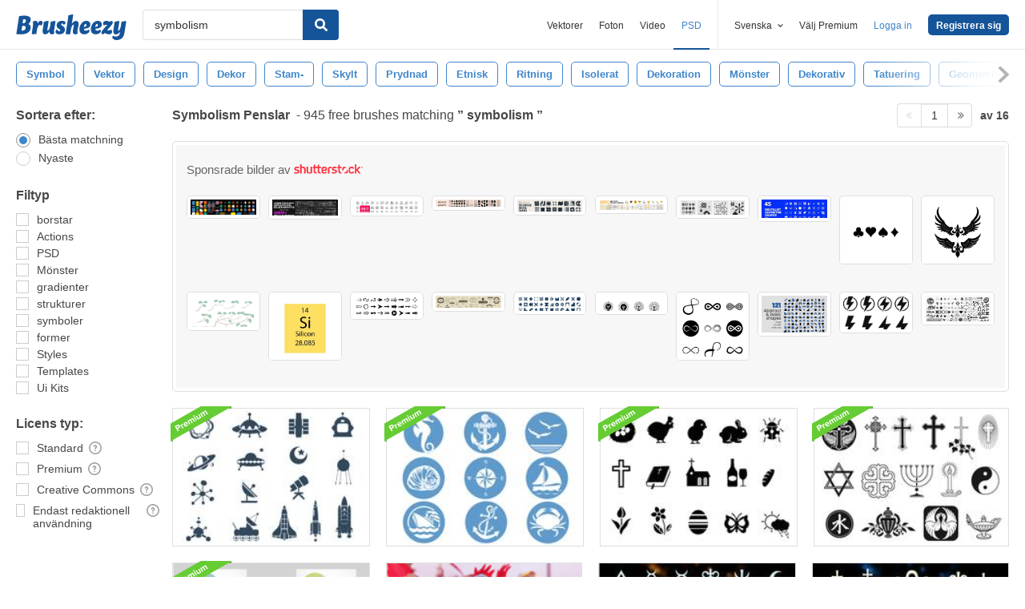

--- FILE ---
content_type: text/html; charset=utf-8
request_url: https://sv.brusheezy.com/gratis/symbolism
body_size: 43983
content:
<!DOCTYPE html>
<!--[if lt IE 7]>      <html lang="sv" xmlns:fb="http://developers.facebook.com/schema/" xmlns:og="http://opengraphprotocol.org/schema/" class="no-js lt-ie9 lt-ie8 lt-ie7"> <![endif]-->
<!--[if IE 7]>         <html lang="sv" xmlns:fb="http://developers.facebook.com/schema/" xmlns:og="http://opengraphprotocol.org/schema/" class="no-js lt-ie9 lt-ie8"> <![endif]-->
<!--[if IE 8]>         <html lang="sv" xmlns:fb="http://developers.facebook.com/schema/" xmlns:og="http://opengraphprotocol.org/schema/" class="no-js lt-ie9"> <![endif]-->
<!--[if IE 9]>         <html lang="sv" xmlns:fb="http://developers.facebook.com/schema/" xmlns:og="http://opengraphprotocol.org/schema/" class="no-js ie9"> <![endif]-->
<!--[if gt IE 9]><!--> <html lang="sv" xmlns:fb="http://developers.facebook.com/schema/" xmlns:og="http://opengraphprotocol.org/schema/" class="no-js"> <!--<![endif]-->
  <head>
	  <script type="text/javascript">window.country_code = "US";window.remote_ip_address = '3.147.81.230'</script>
              <!-- skipping hreflang -->

    
    <link rel="dns-prefetch" href="//static.brusheezy.com">
    <meta charset="utf-8">
    <meta http-equiv="X-UA-Compatible" content="IE=edge,chrome=1">
<script>window.NREUM||(NREUM={});NREUM.info={"beacon":"bam.nr-data.net","errorBeacon":"bam.nr-data.net","licenseKey":"NRJS-e38a0a5d9f3d7a161d2","applicationID":"682498450","transactionName":"J1kMFkBaWF9cREoRVwVEAQpXRhtAUVkS","queueTime":0,"applicationTime":289,"agent":""}</script>
<script>(window.NREUM||(NREUM={})).init={ajax:{deny_list:["bam.nr-data.net"]},feature_flags:["soft_nav"]};(window.NREUM||(NREUM={})).loader_config={licenseKey:"NRJS-e38a0a5d9f3d7a161d2",applicationID:"682498450",browserID:"682498528"};;/*! For license information please see nr-loader-rum-1.306.0.min.js.LICENSE.txt */
(()=>{var e,t,r={122:(e,t,r)=>{"use strict";r.d(t,{a:()=>i});var n=r(944);function i(e,t){try{if(!e||"object"!=typeof e)return(0,n.R)(3);if(!t||"object"!=typeof t)return(0,n.R)(4);const r=Object.create(Object.getPrototypeOf(t),Object.getOwnPropertyDescriptors(t)),a=0===Object.keys(r).length?e:r;for(let o in a)if(void 0!==e[o])try{if(null===e[o]){r[o]=null;continue}Array.isArray(e[o])&&Array.isArray(t[o])?r[o]=Array.from(new Set([...e[o],...t[o]])):"object"==typeof e[o]&&"object"==typeof t[o]?r[o]=i(e[o],t[o]):r[o]=e[o]}catch(e){r[o]||(0,n.R)(1,e)}return r}catch(e){(0,n.R)(2,e)}}},154:(e,t,r)=>{"use strict";r.d(t,{OF:()=>c,RI:()=>i,WN:()=>u,bv:()=>a,eN:()=>l,gm:()=>o,mw:()=>s,sb:()=>d});var n=r(863);const i="undefined"!=typeof window&&!!window.document,a="undefined"!=typeof WorkerGlobalScope&&("undefined"!=typeof self&&self instanceof WorkerGlobalScope&&self.navigator instanceof WorkerNavigator||"undefined"!=typeof globalThis&&globalThis instanceof WorkerGlobalScope&&globalThis.navigator instanceof WorkerNavigator),o=i?window:"undefined"!=typeof WorkerGlobalScope&&("undefined"!=typeof self&&self instanceof WorkerGlobalScope&&self||"undefined"!=typeof globalThis&&globalThis instanceof WorkerGlobalScope&&globalThis),s=Boolean("hidden"===o?.document?.visibilityState),c=/iPad|iPhone|iPod/.test(o.navigator?.userAgent),d=c&&"undefined"==typeof SharedWorker,u=((()=>{const e=o.navigator?.userAgent?.match(/Firefox[/\s](\d+\.\d+)/);Array.isArray(e)&&e.length>=2&&e[1]})(),Date.now()-(0,n.t)()),l=()=>"undefined"!=typeof PerformanceNavigationTiming&&o?.performance?.getEntriesByType("navigation")?.[0]?.responseStart},163:(e,t,r)=>{"use strict";r.d(t,{j:()=>E});var n=r(384),i=r(741);var a=r(555);r(860).K7.genericEvents;const o="experimental.resources",s="register",c=e=>{if(!e||"string"!=typeof e)return!1;try{document.createDocumentFragment().querySelector(e)}catch{return!1}return!0};var d=r(614),u=r(944),l=r(122);const f="[data-nr-mask]",g=e=>(0,l.a)(e,(()=>{const e={feature_flags:[],experimental:{allow_registered_children:!1,resources:!1},mask_selector:"*",block_selector:"[data-nr-block]",mask_input_options:{color:!1,date:!1,"datetime-local":!1,email:!1,month:!1,number:!1,range:!1,search:!1,tel:!1,text:!1,time:!1,url:!1,week:!1,textarea:!1,select:!1,password:!0}};return{ajax:{deny_list:void 0,block_internal:!0,enabled:!0,autoStart:!0},api:{get allow_registered_children(){return e.feature_flags.includes(s)||e.experimental.allow_registered_children},set allow_registered_children(t){e.experimental.allow_registered_children=t},duplicate_registered_data:!1},browser_consent_mode:{enabled:!1},distributed_tracing:{enabled:void 0,exclude_newrelic_header:void 0,cors_use_newrelic_header:void 0,cors_use_tracecontext_headers:void 0,allowed_origins:void 0},get feature_flags(){return e.feature_flags},set feature_flags(t){e.feature_flags=t},generic_events:{enabled:!0,autoStart:!0},harvest:{interval:30},jserrors:{enabled:!0,autoStart:!0},logging:{enabled:!0,autoStart:!0},metrics:{enabled:!0,autoStart:!0},obfuscate:void 0,page_action:{enabled:!0},page_view_event:{enabled:!0,autoStart:!0},page_view_timing:{enabled:!0,autoStart:!0},performance:{capture_marks:!1,capture_measures:!1,capture_detail:!0,resources:{get enabled(){return e.feature_flags.includes(o)||e.experimental.resources},set enabled(t){e.experimental.resources=t},asset_types:[],first_party_domains:[],ignore_newrelic:!0}},privacy:{cookies_enabled:!0},proxy:{assets:void 0,beacon:void 0},session:{expiresMs:d.wk,inactiveMs:d.BB},session_replay:{autoStart:!0,enabled:!1,preload:!1,sampling_rate:10,error_sampling_rate:100,collect_fonts:!1,inline_images:!1,fix_stylesheets:!0,mask_all_inputs:!0,get mask_text_selector(){return e.mask_selector},set mask_text_selector(t){c(t)?e.mask_selector="".concat(t,",").concat(f):""===t||null===t?e.mask_selector=f:(0,u.R)(5,t)},get block_class(){return"nr-block"},get ignore_class(){return"nr-ignore"},get mask_text_class(){return"nr-mask"},get block_selector(){return e.block_selector},set block_selector(t){c(t)?e.block_selector+=",".concat(t):""!==t&&(0,u.R)(6,t)},get mask_input_options(){return e.mask_input_options},set mask_input_options(t){t&&"object"==typeof t?e.mask_input_options={...t,password:!0}:(0,u.R)(7,t)}},session_trace:{enabled:!0,autoStart:!0},soft_navigations:{enabled:!0,autoStart:!0},spa:{enabled:!0,autoStart:!0},ssl:void 0,user_actions:{enabled:!0,elementAttributes:["id","className","tagName","type"]}}})());var p=r(154),m=r(324);let h=0;const v={buildEnv:m.F3,distMethod:m.Xs,version:m.xv,originTime:p.WN},b={consented:!1},y={appMetadata:{},get consented(){return this.session?.state?.consent||b.consented},set consented(e){b.consented=e},customTransaction:void 0,denyList:void 0,disabled:!1,harvester:void 0,isolatedBacklog:!1,isRecording:!1,loaderType:void 0,maxBytes:3e4,obfuscator:void 0,onerror:void 0,ptid:void 0,releaseIds:{},session:void 0,timeKeeper:void 0,registeredEntities:[],jsAttributesMetadata:{bytes:0},get harvestCount(){return++h}},_=e=>{const t=(0,l.a)(e,y),r=Object.keys(v).reduce((e,t)=>(e[t]={value:v[t],writable:!1,configurable:!0,enumerable:!0},e),{});return Object.defineProperties(t,r)};var w=r(701);const x=e=>{const t=e.startsWith("http");e+="/",r.p=t?e:"https://"+e};var S=r(836),k=r(241);const R={accountID:void 0,trustKey:void 0,agentID:void 0,licenseKey:void 0,applicationID:void 0,xpid:void 0},A=e=>(0,l.a)(e,R),T=new Set;function E(e,t={},r,o){let{init:s,info:c,loader_config:d,runtime:u={},exposed:l=!0}=t;if(!c){const e=(0,n.pV)();s=e.init,c=e.info,d=e.loader_config}e.init=g(s||{}),e.loader_config=A(d||{}),c.jsAttributes??={},p.bv&&(c.jsAttributes.isWorker=!0),e.info=(0,a.D)(c);const f=e.init,m=[c.beacon,c.errorBeacon];T.has(e.agentIdentifier)||(f.proxy.assets&&(x(f.proxy.assets),m.push(f.proxy.assets)),f.proxy.beacon&&m.push(f.proxy.beacon),e.beacons=[...m],function(e){const t=(0,n.pV)();Object.getOwnPropertyNames(i.W.prototype).forEach(r=>{const n=i.W.prototype[r];if("function"!=typeof n||"constructor"===n)return;let a=t[r];e[r]&&!1!==e.exposed&&"micro-agent"!==e.runtime?.loaderType&&(t[r]=(...t)=>{const n=e[r](...t);return a?a(...t):n})})}(e),(0,n.US)("activatedFeatures",w.B),e.runSoftNavOverSpa&&=!0===f.soft_navigations.enabled&&f.feature_flags.includes("soft_nav")),u.denyList=[...f.ajax.deny_list||[],...f.ajax.block_internal?m:[]],u.ptid=e.agentIdentifier,u.loaderType=r,e.runtime=_(u),T.has(e.agentIdentifier)||(e.ee=S.ee.get(e.agentIdentifier),e.exposed=l,(0,k.W)({agentIdentifier:e.agentIdentifier,drained:!!w.B?.[e.agentIdentifier],type:"lifecycle",name:"initialize",feature:void 0,data:e.config})),T.add(e.agentIdentifier)}},234:(e,t,r)=>{"use strict";r.d(t,{W:()=>a});var n=r(836),i=r(687);class a{constructor(e,t){this.agentIdentifier=e,this.ee=n.ee.get(e),this.featureName=t,this.blocked=!1}deregisterDrain(){(0,i.x3)(this.agentIdentifier,this.featureName)}}},241:(e,t,r)=>{"use strict";r.d(t,{W:()=>a});var n=r(154);const i="newrelic";function a(e={}){try{n.gm.dispatchEvent(new CustomEvent(i,{detail:e}))}catch(e){}}},261:(e,t,r)=>{"use strict";r.d(t,{$9:()=>d,BL:()=>s,CH:()=>g,Dl:()=>_,Fw:()=>y,PA:()=>h,Pl:()=>n,Pv:()=>k,Tb:()=>l,U2:()=>a,V1:()=>S,Wb:()=>x,bt:()=>b,cD:()=>v,d3:()=>w,dT:()=>c,eY:()=>p,fF:()=>f,hG:()=>i,k6:()=>o,nb:()=>m,o5:()=>u});const n="api-",i="addPageAction",a="addToTrace",o="addRelease",s="finished",c="interaction",d="log",u="noticeError",l="pauseReplay",f="recordCustomEvent",g="recordReplay",p="register",m="setApplicationVersion",h="setCurrentRouteName",v="setCustomAttribute",b="setErrorHandler",y="setPageViewName",_="setUserId",w="start",x="wrapLogger",S="measure",k="consent"},289:(e,t,r)=>{"use strict";r.d(t,{GG:()=>o,Qr:()=>c,sB:()=>s});var n=r(878),i=r(389);function a(){return"undefined"==typeof document||"complete"===document.readyState}function o(e,t){if(a())return e();const r=(0,i.J)(e),o=setInterval(()=>{a()&&(clearInterval(o),r())},500);(0,n.sp)("load",r,t)}function s(e){if(a())return e();(0,n.DD)("DOMContentLoaded",e)}function c(e){if(a())return e();(0,n.sp)("popstate",e)}},324:(e,t,r)=>{"use strict";r.d(t,{F3:()=>i,Xs:()=>a,xv:()=>n});const n="1.306.0",i="PROD",a="CDN"},374:(e,t,r)=>{r.nc=(()=>{try{return document?.currentScript?.nonce}catch(e){}return""})()},384:(e,t,r)=>{"use strict";r.d(t,{NT:()=>o,US:()=>u,Zm:()=>s,bQ:()=>d,dV:()=>c,pV:()=>l});var n=r(154),i=r(863),a=r(910);const o={beacon:"bam.nr-data.net",errorBeacon:"bam.nr-data.net"};function s(){return n.gm.NREUM||(n.gm.NREUM={}),void 0===n.gm.newrelic&&(n.gm.newrelic=n.gm.NREUM),n.gm.NREUM}function c(){let e=s();return e.o||(e.o={ST:n.gm.setTimeout,SI:n.gm.setImmediate||n.gm.setInterval,CT:n.gm.clearTimeout,XHR:n.gm.XMLHttpRequest,REQ:n.gm.Request,EV:n.gm.Event,PR:n.gm.Promise,MO:n.gm.MutationObserver,FETCH:n.gm.fetch,WS:n.gm.WebSocket},(0,a.i)(...Object.values(e.o))),e}function d(e,t){let r=s();r.initializedAgents??={},t.initializedAt={ms:(0,i.t)(),date:new Date},r.initializedAgents[e]=t}function u(e,t){s()[e]=t}function l(){return function(){let e=s();const t=e.info||{};e.info={beacon:o.beacon,errorBeacon:o.errorBeacon,...t}}(),function(){let e=s();const t=e.init||{};e.init={...t}}(),c(),function(){let e=s();const t=e.loader_config||{};e.loader_config={...t}}(),s()}},389:(e,t,r)=>{"use strict";function n(e,t=500,r={}){const n=r?.leading||!1;let i;return(...r)=>{n&&void 0===i&&(e.apply(this,r),i=setTimeout(()=>{i=clearTimeout(i)},t)),n||(clearTimeout(i),i=setTimeout(()=>{e.apply(this,r)},t))}}function i(e){let t=!1;return(...r)=>{t||(t=!0,e.apply(this,r))}}r.d(t,{J:()=>i,s:()=>n})},555:(e,t,r)=>{"use strict";r.d(t,{D:()=>s,f:()=>o});var n=r(384),i=r(122);const a={beacon:n.NT.beacon,errorBeacon:n.NT.errorBeacon,licenseKey:void 0,applicationID:void 0,sa:void 0,queueTime:void 0,applicationTime:void 0,ttGuid:void 0,user:void 0,account:void 0,product:void 0,extra:void 0,jsAttributes:{},userAttributes:void 0,atts:void 0,transactionName:void 0,tNamePlain:void 0};function o(e){try{return!!e.licenseKey&&!!e.errorBeacon&&!!e.applicationID}catch(e){return!1}}const s=e=>(0,i.a)(e,a)},566:(e,t,r)=>{"use strict";r.d(t,{LA:()=>s,bz:()=>o});var n=r(154);const i="xxxxxxxx-xxxx-4xxx-yxxx-xxxxxxxxxxxx";function a(e,t){return e?15&e[t]:16*Math.random()|0}function o(){const e=n.gm?.crypto||n.gm?.msCrypto;let t,r=0;return e&&e.getRandomValues&&(t=e.getRandomValues(new Uint8Array(30))),i.split("").map(e=>"x"===e?a(t,r++).toString(16):"y"===e?(3&a()|8).toString(16):e).join("")}function s(e){const t=n.gm?.crypto||n.gm?.msCrypto;let r,i=0;t&&t.getRandomValues&&(r=t.getRandomValues(new Uint8Array(e)));const o=[];for(var s=0;s<e;s++)o.push(a(r,i++).toString(16));return o.join("")}},606:(e,t,r)=>{"use strict";r.d(t,{i:()=>a});var n=r(908);a.on=o;var i=a.handlers={};function a(e,t,r,a){o(a||n.d,i,e,t,r)}function o(e,t,r,i,a){a||(a="feature"),e||(e=n.d);var o=t[a]=t[a]||{};(o[r]=o[r]||[]).push([e,i])}},607:(e,t,r)=>{"use strict";r.d(t,{W:()=>n});const n=(0,r(566).bz)()},614:(e,t,r)=>{"use strict";r.d(t,{BB:()=>o,H3:()=>n,g:()=>d,iL:()=>c,tS:()=>s,uh:()=>i,wk:()=>a});const n="NRBA",i="SESSION",a=144e5,o=18e5,s={STARTED:"session-started",PAUSE:"session-pause",RESET:"session-reset",RESUME:"session-resume",UPDATE:"session-update"},c={SAME_TAB:"same-tab",CROSS_TAB:"cross-tab"},d={OFF:0,FULL:1,ERROR:2}},630:(e,t,r)=>{"use strict";r.d(t,{T:()=>n});const n=r(860).K7.pageViewEvent},646:(e,t,r)=>{"use strict";r.d(t,{y:()=>n});class n{constructor(e){this.contextId=e}}},687:(e,t,r)=>{"use strict";r.d(t,{Ak:()=>d,Ze:()=>f,x3:()=>u});var n=r(241),i=r(836),a=r(606),o=r(860),s=r(646);const c={};function d(e,t){const r={staged:!1,priority:o.P3[t]||0};l(e),c[e].get(t)||c[e].set(t,r)}function u(e,t){e&&c[e]&&(c[e].get(t)&&c[e].delete(t),p(e,t,!1),c[e].size&&g(e))}function l(e){if(!e)throw new Error("agentIdentifier required");c[e]||(c[e]=new Map)}function f(e="",t="feature",r=!1){if(l(e),!e||!c[e].get(t)||r)return p(e,t);c[e].get(t).staged=!0,g(e)}function g(e){const t=Array.from(c[e]);t.every(([e,t])=>t.staged)&&(t.sort((e,t)=>e[1].priority-t[1].priority),t.forEach(([t])=>{c[e].delete(t),p(e,t)}))}function p(e,t,r=!0){const o=e?i.ee.get(e):i.ee,c=a.i.handlers;if(!o.aborted&&o.backlog&&c){if((0,n.W)({agentIdentifier:e,type:"lifecycle",name:"drain",feature:t}),r){const e=o.backlog[t],r=c[t];if(r){for(let t=0;e&&t<e.length;++t)m(e[t],r);Object.entries(r).forEach(([e,t])=>{Object.values(t||{}).forEach(t=>{t[0]?.on&&t[0]?.context()instanceof s.y&&t[0].on(e,t[1])})})}}o.isolatedBacklog||delete c[t],o.backlog[t]=null,o.emit("drain-"+t,[])}}function m(e,t){var r=e[1];Object.values(t[r]||{}).forEach(t=>{var r=e[0];if(t[0]===r){var n=t[1],i=e[3],a=e[2];n.apply(i,a)}})}},699:(e,t,r)=>{"use strict";r.d(t,{It:()=>a,KC:()=>s,No:()=>i,qh:()=>o});var n=r(860);const i=16e3,a=1e6,o="SESSION_ERROR",s={[n.K7.logging]:!0,[n.K7.genericEvents]:!1,[n.K7.jserrors]:!1,[n.K7.ajax]:!1}},701:(e,t,r)=>{"use strict";r.d(t,{B:()=>a,t:()=>o});var n=r(241);const i=new Set,a={};function o(e,t){const r=t.agentIdentifier;a[r]??={},e&&"object"==typeof e&&(i.has(r)||(t.ee.emit("rumresp",[e]),a[r]=e,i.add(r),(0,n.W)({agentIdentifier:r,loaded:!0,drained:!0,type:"lifecycle",name:"load",feature:void 0,data:e})))}},741:(e,t,r)=>{"use strict";r.d(t,{W:()=>a});var n=r(944),i=r(261);class a{#e(e,...t){if(this[e]!==a.prototype[e])return this[e](...t);(0,n.R)(35,e)}addPageAction(e,t){return this.#e(i.hG,e,t)}register(e){return this.#e(i.eY,e)}recordCustomEvent(e,t){return this.#e(i.fF,e,t)}setPageViewName(e,t){return this.#e(i.Fw,e,t)}setCustomAttribute(e,t,r){return this.#e(i.cD,e,t,r)}noticeError(e,t){return this.#e(i.o5,e,t)}setUserId(e){return this.#e(i.Dl,e)}setApplicationVersion(e){return this.#e(i.nb,e)}setErrorHandler(e){return this.#e(i.bt,e)}addRelease(e,t){return this.#e(i.k6,e,t)}log(e,t){return this.#e(i.$9,e,t)}start(){return this.#e(i.d3)}finished(e){return this.#e(i.BL,e)}recordReplay(){return this.#e(i.CH)}pauseReplay(){return this.#e(i.Tb)}addToTrace(e){return this.#e(i.U2,e)}setCurrentRouteName(e){return this.#e(i.PA,e)}interaction(e){return this.#e(i.dT,e)}wrapLogger(e,t,r){return this.#e(i.Wb,e,t,r)}measure(e,t){return this.#e(i.V1,e,t)}consent(e){return this.#e(i.Pv,e)}}},782:(e,t,r)=>{"use strict";r.d(t,{T:()=>n});const n=r(860).K7.pageViewTiming},836:(e,t,r)=>{"use strict";r.d(t,{P:()=>s,ee:()=>c});var n=r(384),i=r(990),a=r(646),o=r(607);const s="nr@context:".concat(o.W),c=function e(t,r){var n={},o={},u={},l=!1;try{l=16===r.length&&d.initializedAgents?.[r]?.runtime.isolatedBacklog}catch(e){}var f={on:p,addEventListener:p,removeEventListener:function(e,t){var r=n[e];if(!r)return;for(var i=0;i<r.length;i++)r[i]===t&&r.splice(i,1)},emit:function(e,r,n,i,a){!1!==a&&(a=!0);if(c.aborted&&!i)return;t&&a&&t.emit(e,r,n);var s=g(n);m(e).forEach(e=>{e.apply(s,r)});var d=v()[o[e]];d&&d.push([f,e,r,s]);return s},get:h,listeners:m,context:g,buffer:function(e,t){const r=v();if(t=t||"feature",f.aborted)return;Object.entries(e||{}).forEach(([e,n])=>{o[n]=t,t in r||(r[t]=[])})},abort:function(){f._aborted=!0,Object.keys(f.backlog).forEach(e=>{delete f.backlog[e]})},isBuffering:function(e){return!!v()[o[e]]},debugId:r,backlog:l?{}:t&&"object"==typeof t.backlog?t.backlog:{},isolatedBacklog:l};return Object.defineProperty(f,"aborted",{get:()=>{let e=f._aborted||!1;return e||(t&&(e=t.aborted),e)}}),f;function g(e){return e&&e instanceof a.y?e:e?(0,i.I)(e,s,()=>new a.y(s)):new a.y(s)}function p(e,t){n[e]=m(e).concat(t)}function m(e){return n[e]||[]}function h(t){return u[t]=u[t]||e(f,t)}function v(){return f.backlog}}(void 0,"globalEE"),d=(0,n.Zm)();d.ee||(d.ee=c)},843:(e,t,r)=>{"use strict";r.d(t,{G:()=>a,u:()=>i});var n=r(878);function i(e,t=!1,r,i){(0,n.DD)("visibilitychange",function(){if(t)return void("hidden"===document.visibilityState&&e());e(document.visibilityState)},r,i)}function a(e,t,r){(0,n.sp)("pagehide",e,t,r)}},860:(e,t,r)=>{"use strict";r.d(t,{$J:()=>u,K7:()=>c,P3:()=>d,XX:()=>i,Yy:()=>s,df:()=>a,qY:()=>n,v4:()=>o});const n="events",i="jserrors",a="browser/blobs",o="rum",s="browser/logs",c={ajax:"ajax",genericEvents:"generic_events",jserrors:i,logging:"logging",metrics:"metrics",pageAction:"page_action",pageViewEvent:"page_view_event",pageViewTiming:"page_view_timing",sessionReplay:"session_replay",sessionTrace:"session_trace",softNav:"soft_navigations",spa:"spa"},d={[c.pageViewEvent]:1,[c.pageViewTiming]:2,[c.metrics]:3,[c.jserrors]:4,[c.spa]:5,[c.ajax]:6,[c.sessionTrace]:7,[c.softNav]:8,[c.sessionReplay]:9,[c.logging]:10,[c.genericEvents]:11},u={[c.pageViewEvent]:o,[c.pageViewTiming]:n,[c.ajax]:n,[c.spa]:n,[c.softNav]:n,[c.metrics]:i,[c.jserrors]:i,[c.sessionTrace]:a,[c.sessionReplay]:a,[c.logging]:s,[c.genericEvents]:"ins"}},863:(e,t,r)=>{"use strict";function n(){return Math.floor(performance.now())}r.d(t,{t:()=>n})},878:(e,t,r)=>{"use strict";function n(e,t){return{capture:e,passive:!1,signal:t}}function i(e,t,r=!1,i){window.addEventListener(e,t,n(r,i))}function a(e,t,r=!1,i){document.addEventListener(e,t,n(r,i))}r.d(t,{DD:()=>a,jT:()=>n,sp:()=>i})},908:(e,t,r)=>{"use strict";r.d(t,{d:()=>n,p:()=>i});var n=r(836).ee.get("handle");function i(e,t,r,i,a){a?(a.buffer([e],i),a.emit(e,t,r)):(n.buffer([e],i),n.emit(e,t,r))}},910:(e,t,r)=>{"use strict";r.d(t,{i:()=>a});var n=r(944);const i=new Map;function a(...e){return e.every(e=>{if(i.has(e))return i.get(e);const t="function"==typeof e?e.toString():"",r=t.includes("[native code]"),a=t.includes("nrWrapper");return r||a||(0,n.R)(64,e?.name||t),i.set(e,r),r})}},944:(e,t,r)=>{"use strict";r.d(t,{R:()=>i});var n=r(241);function i(e,t){"function"==typeof console.debug&&(console.debug("New Relic Warning: https://github.com/newrelic/newrelic-browser-agent/blob/main/docs/warning-codes.md#".concat(e),t),(0,n.W)({agentIdentifier:null,drained:null,type:"data",name:"warn",feature:"warn",data:{code:e,secondary:t}}))}},969:(e,t,r)=>{"use strict";r.d(t,{TZ:()=>n,XG:()=>s,rs:()=>i,xV:()=>o,z_:()=>a});const n=r(860).K7.metrics,i="sm",a="cm",o="storeSupportabilityMetrics",s="storeEventMetrics"},990:(e,t,r)=>{"use strict";r.d(t,{I:()=>i});var n=Object.prototype.hasOwnProperty;function i(e,t,r){if(n.call(e,t))return e[t];var i=r();if(Object.defineProperty&&Object.keys)try{return Object.defineProperty(e,t,{value:i,writable:!0,enumerable:!1}),i}catch(e){}return e[t]=i,i}}},n={};function i(e){var t=n[e];if(void 0!==t)return t.exports;var a=n[e]={exports:{}};return r[e](a,a.exports,i),a.exports}i.m=r,i.d=(e,t)=>{for(var r in t)i.o(t,r)&&!i.o(e,r)&&Object.defineProperty(e,r,{enumerable:!0,get:t[r]})},i.f={},i.e=e=>Promise.all(Object.keys(i.f).reduce((t,r)=>(i.f[r](e,t),t),[])),i.u=e=>"nr-rum-1.306.0.min.js",i.o=(e,t)=>Object.prototype.hasOwnProperty.call(e,t),e={},t="NRBA-1.306.0.PROD:",i.l=(r,n,a,o)=>{if(e[r])e[r].push(n);else{var s,c;if(void 0!==a)for(var d=document.getElementsByTagName("script"),u=0;u<d.length;u++){var l=d[u];if(l.getAttribute("src")==r||l.getAttribute("data-webpack")==t+a){s=l;break}}if(!s){c=!0;var f={296:"sha512-XHJAyYwsxAD4jnOFenBf2aq49/pv28jKOJKs7YGQhagYYI2Zk8nHflZPdd7WiilkmEkgIZQEFX4f1AJMoyzKwA=="};(s=document.createElement("script")).charset="utf-8",i.nc&&s.setAttribute("nonce",i.nc),s.setAttribute("data-webpack",t+a),s.src=r,0!==s.src.indexOf(window.location.origin+"/")&&(s.crossOrigin="anonymous"),f[o]&&(s.integrity=f[o])}e[r]=[n];var g=(t,n)=>{s.onerror=s.onload=null,clearTimeout(p);var i=e[r];if(delete e[r],s.parentNode&&s.parentNode.removeChild(s),i&&i.forEach(e=>e(n)),t)return t(n)},p=setTimeout(g.bind(null,void 0,{type:"timeout",target:s}),12e4);s.onerror=g.bind(null,s.onerror),s.onload=g.bind(null,s.onload),c&&document.head.appendChild(s)}},i.r=e=>{"undefined"!=typeof Symbol&&Symbol.toStringTag&&Object.defineProperty(e,Symbol.toStringTag,{value:"Module"}),Object.defineProperty(e,"__esModule",{value:!0})},i.p="https://js-agent.newrelic.com/",(()=>{var e={374:0,840:0};i.f.j=(t,r)=>{var n=i.o(e,t)?e[t]:void 0;if(0!==n)if(n)r.push(n[2]);else{var a=new Promise((r,i)=>n=e[t]=[r,i]);r.push(n[2]=a);var o=i.p+i.u(t),s=new Error;i.l(o,r=>{if(i.o(e,t)&&(0!==(n=e[t])&&(e[t]=void 0),n)){var a=r&&("load"===r.type?"missing":r.type),o=r&&r.target&&r.target.src;s.message="Loading chunk "+t+" failed: ("+a+": "+o+")",s.name="ChunkLoadError",s.type=a,s.request=o,n[1](s)}},"chunk-"+t,t)}};var t=(t,r)=>{var n,a,[o,s,c]=r,d=0;if(o.some(t=>0!==e[t])){for(n in s)i.o(s,n)&&(i.m[n]=s[n]);if(c)c(i)}for(t&&t(r);d<o.length;d++)a=o[d],i.o(e,a)&&e[a]&&e[a][0](),e[a]=0},r=self["webpackChunk:NRBA-1.306.0.PROD"]=self["webpackChunk:NRBA-1.306.0.PROD"]||[];r.forEach(t.bind(null,0)),r.push=t.bind(null,r.push.bind(r))})(),(()=>{"use strict";i(374);var e=i(566),t=i(741);class r extends t.W{agentIdentifier=(0,e.LA)(16)}var n=i(860);const a=Object.values(n.K7);var o=i(163);var s=i(908),c=i(863),d=i(261),u=i(241),l=i(944),f=i(701),g=i(969);function p(e,t,i,a){const o=a||i;!o||o[e]&&o[e]!==r.prototype[e]||(o[e]=function(){(0,s.p)(g.xV,["API/"+e+"/called"],void 0,n.K7.metrics,i.ee),(0,u.W)({agentIdentifier:i.agentIdentifier,drained:!!f.B?.[i.agentIdentifier],type:"data",name:"api",feature:d.Pl+e,data:{}});try{return t.apply(this,arguments)}catch(e){(0,l.R)(23,e)}})}function m(e,t,r,n,i){const a=e.info;null===r?delete a.jsAttributes[t]:a.jsAttributes[t]=r,(i||null===r)&&(0,s.p)(d.Pl+n,[(0,c.t)(),t,r],void 0,"session",e.ee)}var h=i(687),v=i(234),b=i(289),y=i(154),_=i(384);const w=e=>y.RI&&!0===e?.privacy.cookies_enabled;function x(e){return!!(0,_.dV)().o.MO&&w(e)&&!0===e?.session_trace.enabled}var S=i(389),k=i(699);class R extends v.W{constructor(e,t){super(e.agentIdentifier,t),this.agentRef=e,this.abortHandler=void 0,this.featAggregate=void 0,this.loadedSuccessfully=void 0,this.onAggregateImported=new Promise(e=>{this.loadedSuccessfully=e}),this.deferred=Promise.resolve(),!1===e.init[this.featureName].autoStart?this.deferred=new Promise((t,r)=>{this.ee.on("manual-start-all",(0,S.J)(()=>{(0,h.Ak)(e.agentIdentifier,this.featureName),t()}))}):(0,h.Ak)(e.agentIdentifier,t)}importAggregator(e,t,r={}){if(this.featAggregate)return;const n=async()=>{let n;await this.deferred;try{if(w(e.init)){const{setupAgentSession:t}=await i.e(296).then(i.bind(i,305));n=t(e)}}catch(e){(0,l.R)(20,e),this.ee.emit("internal-error",[e]),(0,s.p)(k.qh,[e],void 0,this.featureName,this.ee)}try{if(!this.#t(this.featureName,n,e.init))return(0,h.Ze)(this.agentIdentifier,this.featureName),void this.loadedSuccessfully(!1);const{Aggregate:i}=await t();this.featAggregate=new i(e,r),e.runtime.harvester.initializedAggregates.push(this.featAggregate),this.loadedSuccessfully(!0)}catch(e){(0,l.R)(34,e),this.abortHandler?.(),(0,h.Ze)(this.agentIdentifier,this.featureName,!0),this.loadedSuccessfully(!1),this.ee&&this.ee.abort()}};y.RI?(0,b.GG)(()=>n(),!0):n()}#t(e,t,r){if(this.blocked)return!1;switch(e){case n.K7.sessionReplay:return x(r)&&!!t;case n.K7.sessionTrace:return!!t;default:return!0}}}var A=i(630),T=i(614);class E extends R{static featureName=A.T;constructor(e){var t;super(e,A.T),this.setupInspectionEvents(e.agentIdentifier),t=e,p(d.Fw,function(e,r){"string"==typeof e&&("/"!==e.charAt(0)&&(e="/"+e),t.runtime.customTransaction=(r||"http://custom.transaction")+e,(0,s.p)(d.Pl+d.Fw,[(0,c.t)()],void 0,void 0,t.ee))},t),this.importAggregator(e,()=>i.e(296).then(i.bind(i,943)))}setupInspectionEvents(e){const t=(t,r)=>{t&&(0,u.W)({agentIdentifier:e,timeStamp:t.timeStamp,loaded:"complete"===t.target.readyState,type:"window",name:r,data:t.target.location+""})};(0,b.sB)(e=>{t(e,"DOMContentLoaded")}),(0,b.GG)(e=>{t(e,"load")}),(0,b.Qr)(e=>{t(e,"navigate")}),this.ee.on(T.tS.UPDATE,(t,r)=>{(0,u.W)({agentIdentifier:e,type:"lifecycle",name:"session",data:r})})}}var N=i(843),I=i(782);class j extends R{static featureName=I.T;constructor(e){super(e,I.T),y.RI&&((0,N.u)(()=>(0,s.p)("docHidden",[(0,c.t)()],void 0,I.T,this.ee),!0),(0,N.G)(()=>(0,s.p)("winPagehide",[(0,c.t)()],void 0,I.T,this.ee)),this.importAggregator(e,()=>i.e(296).then(i.bind(i,117))))}}class P extends R{static featureName=g.TZ;constructor(e){super(e,g.TZ),y.RI&&document.addEventListener("securitypolicyviolation",e=>{(0,s.p)(g.xV,["Generic/CSPViolation/Detected"],void 0,this.featureName,this.ee)}),this.importAggregator(e,()=>i.e(296).then(i.bind(i,623)))}}new class extends r{constructor(e){var t;(super(),y.gm)?(this.features={},(0,_.bQ)(this.agentIdentifier,this),this.desiredFeatures=new Set(e.features||[]),this.desiredFeatures.add(E),this.runSoftNavOverSpa=[...this.desiredFeatures].some(e=>e.featureName===n.K7.softNav),(0,o.j)(this,e,e.loaderType||"agent"),t=this,p(d.cD,function(e,r,n=!1){if("string"==typeof e){if(["string","number","boolean"].includes(typeof r)||null===r)return m(t,e,r,d.cD,n);(0,l.R)(40,typeof r)}else(0,l.R)(39,typeof e)},t),function(e){p(d.Dl,function(t){if("string"==typeof t||null===t)return m(e,"enduser.id",t,d.Dl,!0);(0,l.R)(41,typeof t)},e)}(this),function(e){p(d.nb,function(t){if("string"==typeof t||null===t)return m(e,"application.version",t,d.nb,!1);(0,l.R)(42,typeof t)},e)}(this),function(e){p(d.d3,function(){e.ee.emit("manual-start-all")},e)}(this),function(e){p(d.Pv,function(t=!0){if("boolean"==typeof t){if((0,s.p)(d.Pl+d.Pv,[t],void 0,"session",e.ee),e.runtime.consented=t,t){const t=e.features.page_view_event;t.onAggregateImported.then(e=>{const r=t.featAggregate;e&&!r.sentRum&&r.sendRum()})}}else(0,l.R)(65,typeof t)},e)}(this),this.run()):(0,l.R)(21)}get config(){return{info:this.info,init:this.init,loader_config:this.loader_config,runtime:this.runtime}}get api(){return this}run(){try{const e=function(e){const t={};return a.forEach(r=>{t[r]=!!e[r]?.enabled}),t}(this.init),t=[...this.desiredFeatures];t.sort((e,t)=>n.P3[e.featureName]-n.P3[t.featureName]),t.forEach(t=>{if(!e[t.featureName]&&t.featureName!==n.K7.pageViewEvent)return;if(this.runSoftNavOverSpa&&t.featureName===n.K7.spa)return;if(!this.runSoftNavOverSpa&&t.featureName===n.K7.softNav)return;const r=function(e){switch(e){case n.K7.ajax:return[n.K7.jserrors];case n.K7.sessionTrace:return[n.K7.ajax,n.K7.pageViewEvent];case n.K7.sessionReplay:return[n.K7.sessionTrace];case n.K7.pageViewTiming:return[n.K7.pageViewEvent];default:return[]}}(t.featureName).filter(e=>!(e in this.features));r.length>0&&(0,l.R)(36,{targetFeature:t.featureName,missingDependencies:r}),this.features[t.featureName]=new t(this)})}catch(e){(0,l.R)(22,e);for(const e in this.features)this.features[e].abortHandler?.();const t=(0,_.Zm)();delete t.initializedAgents[this.agentIdentifier]?.features,delete this.sharedAggregator;return t.ee.get(this.agentIdentifier).abort(),!1}}}({features:[E,j,P],loaderType:"lite"})})()})();</script>
    <meta name="viewport" content="width=device-width, initial-scale=1.0, minimum-scale=1.0" />
    <title>Symbolism Gratis Penslar - (945 Gratis Downloads)</title>
<meta content="945 Best Symbolism Gratis Pensel Nedladdningar from the Brusheezy community. Symbolism Gratis Penslar licensed under creative commons, open source, and more!" name="description" />
<meta content="Brusheezy" property="og:site_name" />
<meta content="Symbolism Gratis Penslar - (945 Gratis Downloads)" property="og:title" />
<meta content="https://sv.brusheezy.com/gratis/symbolism" property="og:url" />
<meta content="sv_SE" property="og:locale" />
<meta content="en_US" property="og:locale:alternate" />
<meta content="de_DE" property="og:locale:alternate" />
<meta content="es_ES" property="og:locale:alternate" />
<meta content="fr_FR" property="og:locale:alternate" />
<meta content="nl_NL" property="og:locale:alternate" />
<meta content="pt_BR" property="og:locale:alternate" />
<meta content="https://static.brusheezy.com/system/resources/previews/000/008/667/original/chinese-symbols-photoshop-brushes.jpg" property="og:image" />
    <link href="/favicon.ico" rel="shortcut icon"></link><link href="/favicon.png" rel="icon" sizes="48x48" type="image/png"></link><link href="/apple-touch-icon-precomposed.png" rel="apple-touch-icon-precomposed"></link>
    <link href="https://maxcdn.bootstrapcdn.com/font-awesome/4.6.3/css/font-awesome.min.css" media="screen" rel="stylesheet" type="text/css" />
    <script src="https://static.brusheezy.com/assets/modernizr.custom.83825-93372fb200ead74f1d44254d993c5440.js" type="text/javascript"></script>
    <link href="https://static.brusheezy.com/assets/application-e6fc89b3e1f8c6290743690971644994.css" media="screen" rel="stylesheet" type="text/css" />
    <link href="https://static.brusheezy.com/assets/print-ac38768f09270df2214d2c500c647adc.css" media="print" rel="stylesheet" type="text/css" />
    <link href="https://feeds.feedburner.com/eezyinc/brusheezy-images" rel="alternate" title="RSS" type="application/rss+xml" />

          <link rel="canonical" href="https://sv.brusheezy.com/gratis/symbolism">


    <meta content="authenticity_token" name="csrf-param" />
<meta content="Ji0qo5doI1EHKQVzsZ+0im1YTjXIv9SLQr1x8mhrivw=" name="csrf-token" />
    <!-- Begin TextBlock "HTML - Head" -->
<meta name="google-site-verification" content="pfGHD8M12iD8MZoiUsSycicUuSitnj2scI2cB_MvoYw" />
<meta name="google-site-verification" content="b4_frnI9j9l6Hs7d1QntimjvrZOtJ8x8ykl7RfeJS2Y" />
<meta name="tinfoil-site-verification" content="6d4a376b35cc11699dd86a787c7b5ae10b5c70f0" />
<meta name="msvalidate.01" content="9E7A3F56C01FB9B69FCDD1FBD287CAE4" />
<meta name="p:domain_verify" content="e95f03b955f8191de30e476f8527821e"/>
<meta property="fb:page_id" content="111431139680" />
<meta name="google" content="nositelinkssearchbox" />
<meta name="referrer" content="unsafe-url" />
<!--<script type="text/javascript" src="http://api.xeezy.com/api.min.js"></script>-->
<!--<script async src="//cdn-s2s.buysellads.net/pub/brusheezy.js" data-cfasync="false"></script>-->
<link href="https://plus.google.com/116840303500574370724" rel="publisher" />

<script>
  var iStockCoupon = { 
    // --- ADMIN CONIG----
    Code: 'EEZYOFF14', 
    Message: 'Hurry! Offer Expires 10/31/2013',
    // -------------------

    showPopup: function() {
      var win = window.open("", "istock-sale", "width=520,height=320");
      var wrap = win.document.createElement('div'); 
      wrap.setAttribute('class', 'sale-wrapper');
      
      var logo = win.document.createElement('img');
      logo.setAttribute('src', '//static.vecteezy.com/system/assets/asset_files/000/000/171/original/new-istock-logo.jpg');
      wrap.appendChild(logo);
      
      var code = win.document.createElement('div');
      code.setAttribute('class','code');
      code.appendChild(win.document.createTextNode(iStockCoupon.Code));
      wrap.appendChild(code);
      
      var expires = win.document.createElement('div');
      expires.setAttribute('class','expire');
      expires.appendChild(win.document.createTextNode(iStockCoupon.Message));
      wrap.appendChild(expires);
      
      var close = win.document.createElement('a');
      close.setAttribute('href', '#');
      close.appendChild(win.document.createTextNode('Close Window'));
      wrap.appendChild(close);
      
      var style = win.document.createElement('style');
      close.setAttribute('onclick', 'window.close()');
  
      style.appendChild(win.document.createTextNode("a{margin-top: 40px;display:block;font-size:12px;color:rgb(73,149,203);text-decoration:none;} .expire{margin-top:16px;color: rgb(81,81,81);font-size:24px;} .code{margin-top:20px;font-size:50px;font-weight:700;text-transform:uppercase;} img{margin-top:44px;} body{padding:0;margin:0;text-align:center;font-family:sans-serif;} .sale-wrapper{height:288px;border:16px solid #a1a1a1;}"));
      win.document.body.appendChild(style);
      win.document.body.appendChild(wrap);        
    },
  };

</script>
<script src="https://cdn.optimizely.com/js/168948327.js"></script>

<script>var AdminHideEezyPremiumPopup = false</script>
<!-- TradeDoubler site verification 2802548 -->



<!-- End TextBlock "HTML - Head" -->
      <link href="https://static.brusheezy.com/assets/splittests/new_search_ui-418ee10ba4943587578300e2dfed9bdf.css" media="screen" rel="stylesheet" type="text/css" />

  <script type="text/javascript">
    window.searchScope = 'External';
  </script>
    <link rel="next" href="https://sv.brusheezy.com/gratis/symbolism?page=2" />


    <script type="application/ld+json">
      {
        "@context": "http://schema.org",
        "@type": "WebSite",
        "name": "brusheezy",
        "url": "https://www.brusheezy.com"
      }
   </script>

    <script type="application/ld+json">
      {
      "@context": "http://schema.org",
      "@type": "Organization",
      "url": "https://www.brusheezy.com",
      "logo": "https://static.brusheezy.com/assets/structured_data/brusheezy-logo-63a0370ba72197d03d41c8ee2a3fe30d.svg",
      "sameAs": [
        "https://www.facebook.com/brusheezy",
        "https://twitter.com/brusheezy",
        "https://pinterest.com/brusheezy/",
        "https://www.youtube.com/EezyInc",
        "https://instagram.com/eezy/",
        "https://www.snapchat.com/add/eezy",
        "https://google.com/+brusheezy"
      ]
     }
    </script>

    <script src="https://static.brusheezy.com/assets/sp-32e34cb9c56d3cd62718aba7a1338855.js" type="text/javascript"></script>
<script type="text/javascript">
  document.addEventListener('DOMContentLoaded', function() {
    snowplow('newTracker', 'sp', 'a.vecteezy.com', {
      appId: 'brusheezy_production',
      discoverRootDomain: true,
      eventMethod: 'beacon',
      cookieSameSite: 'Lax',
      context: {
        webPage: true,
        performanceTiming: true,
        gaCookies: true,
        geolocation: false
      }
    });
    snowplow('setUserIdFromCookie', 'rollout');
    snowplow('enableActivityTracking', {minimumVisitLength: 10, heartbeatDelay: 10});
    snowplow('enableLinkClickTracking');
    snowplow('trackPageView');
  });
</script>

  </head>

  <body class="proper-sticky-ads   full-width-search fullwidth has-sticky-header redesign-layout searches-show"
        data-site="brusheezy">
    
<link rel="preconnect" href="https://a.pub.network/" crossorigin />
<link rel="preconnect" href="https://b.pub.network/" crossorigin />
<link rel="preconnect" href="https://c.pub.network/" crossorigin />
<link rel="preconnect" href="https://d.pub.network/" crossorigin />
<link rel="preconnect" href="https://c.amazon-adsystem.com" crossorigin />
<link rel="preconnect" href="https://s.amazon-adsystem.com" crossorigin />
<link rel="preconnect" href="https://secure.quantserve.com/" crossorigin />
<link rel="preconnect" href="https://rules.quantcount.com/" crossorigin />
<link rel="preconnect" href="https://pixel.quantserve.com/" crossorigin />
<link rel="preconnect" href="https://btloader.com/" crossorigin />
<link rel="preconnect" href="https://api.btloader.com/" crossorigin />
<link rel="preconnect" href="https://confiant-integrations.global.ssl.fastly.net" crossorigin />
<link rel="stylesheet" href="https://a.pub.network/brusheezy-com/cls.css">
<script data-cfasync="false" type="text/javascript">
  var freestar = freestar || {};
  freestar.queue = freestar.queue || [];
  freestar.config = freestar.config || {};
  freestar.config.enabled_slots = [];
  freestar.initCallback = function () { (freestar.config.enabled_slots.length === 0) ? freestar.initCallbackCalled = false : freestar.newAdSlots(freestar.config.enabled_slots) }
</script>
<script src="https://a.pub.network/brusheezy-com/pubfig.min.js" data-cfasync="false" async></script>
<style>
.fs-sticky-footer {
  background: rgba(247, 247, 247, 0.9) !important;
}
</style>
<!-- Tag ID: brusheezy_1x1_bouncex -->
<div align="center" id="brusheezy_1x1_bouncex">
 <script data-cfasync="false" type="text/javascript">
  freestar.config.enabled_slots.push({ placementName: "brusheezy_1x1_bouncex", slotId: "brusheezy_1x1_bouncex" });
 </script>
</div>


      <script src="https://static.brusheezy.com/assets/partner-service-v3-b8d5668d95732f2d5a895618bbc192d0.js" type="text/javascript"></script>

<script type="text/javascript">
  window.partnerService = new window.PartnerService({
    baseUrl: 'https://p.sa7eer.com',
    site: 'brusheezy',
    contentType: "vector",
    locale: 'sv',
    controllerName: 'searches',
    pageviewGuid: '9b630558-ff37-4eb9-b8cf-fb7078d7a786',
    sessionGuid: '4cb338cb-dacc-44c2-834d-86d6dcf0f5d5',
  });
</script>


    
      

    <div id="fb-root"></div>



      
<header class="ez-site-header ">
  <div class="max-inner is-logged-out">
    <div class='ez-site-header__logo'>
  <a href="https://sv.brusheezy.com/" title="Brusheezy"><svg xmlns="http://www.w3.org/2000/svg" id="Layer_1" data-name="Layer 1" viewBox="0 0 248 57.8"><title>brusheezy-logo-color</title><path class="cls-1" d="M32.4,29.6c0,9.9-9.2,15.3-21.1,15.3-3.9,0-11-.6-11.3-.6L6.3,3.9A61.78,61.78,0,0,1,18,2.7c9.6,0,14.5,3,14.5,8.8a12.42,12.42,0,0,1-5.3,10.2A7.9,7.9,0,0,1,32.4,29.6Zm-11.3.1c0-2.8-1.7-3.9-4.6-3.9-1,0-2.1.1-3.2.2L11.7,36.6c.5,0,1,.1,1.5.1C18.4,36.7,21.1,34,21.1,29.7ZM15.6,10.9l-1.4,9h2.2c3.1,0,5.1-2.9,5.1-6,0-2.1-1.1-3.1-3.4-3.1A10.87,10.87,0,0,0,15.6,10.9Z" transform="translate(0 0)"></path><path class="cls-1" d="M55.3,14.4c2.6,0,4,1.6,4,4.4a8.49,8.49,0,0,1-3.6,6.8,3,3,0,0,0-2.7-2c-4.5,0-6.3,10.6-6.4,11.2L46,38.4l-.9,5.9c-3.1,0-6.9.3-8.1.3a4,4,0,0,1-2.2-1l.8-5.2,2-13,.1-.8c.8-5.4-.7-7.7-.7-7.7a9.11,9.11,0,0,1,6.1-2.5c3.4,0,5.2,2,5.3,6.3,1.2-3.1,3.2-6.3,6.9-6.3Z" transform="translate(0 0)"></path><path class="cls-1" d="M85.4,34.7c-.8,5.4.7,7.7.7,7.7A9.11,9.11,0,0,1,80,44.9c-3.5,0-5.3-2.2-5.3-6.7-2.4,3.7-5.6,6.7-9.7,6.7-4.4,0-6.4-3.7-5.3-11.2L61,25.6c.8-5,1-9,1-9,3.2-.6,7.3-2.1,8.8-2.1a4,4,0,0,1,2.2,1L71.4,25.7l-1.5,9.4c-.1.9,0,1.3.8,1.3,3.7,0,5.8-10.7,5.8-10.7.8-5,1-9,1-9,3.2-.6,7.3-2.1,8.8-2.1a4,4,0,0,1,2.2,1L86.9,25.8l-1.3,8.3Z" transform="translate(0 0)"></path><path class="cls-1" d="M103.3,14.4c4.5,0,7.8,1.6,7.8,4.5,0,3.2-3.9,4.5-3.9,4.5s-1.2-2.9-3.7-2.9a2,2,0,0,0-2.2,2,2.41,2.41,0,0,0,1.3,2.2l3.2,2a8.39,8.39,0,0,1,3.9,7.5c0,6.1-4.9,10.7-12.5,10.7-4.6,0-8.8-2-8.8-5.8,0-3.5,3.5-5.4,3.5-5.4S93.8,38,96.8,38A2,2,0,0,0,99,35.8a2.42,2.42,0,0,0-1.3-2.2l-3-1.9a7.74,7.74,0,0,1-3.8-7c.3-5.9,4.8-10.3,12.4-10.3Z" transform="translate(0 0)"></path><path class="cls-1" d="M138.1,34.8c-1.1,5.4.9,7.7.9,7.7a9.28,9.28,0,0,1-6.1,2.4c-4.3,0-6.3-3.2-5-10l.2-.9,1.8-9.6a.94.94,0,0,0-1-1.3c-3.6,0-5.7,10.9-5.7,11l-.7,4.5-.9,5.9c-3.1,0-6.9.3-8.1.3a4,4,0,0,1-2.2-1l.8-5.2,4.3-27.5c.8-5,1-9,1-9,3.2-.6,7.3-2.1,8.8-2.1a4,4,0,0,1,2.2,1l-3.1,19.9c2.4-3.5,5.5-6.3,9.5-6.3,4.4,0,6.8,3.8,5.3,11.2l-1.8,8.4Z" transform="translate(0 0)"></path><path class="cls-1" d="M167.1,22.9c0,4.4-2.4,7.3-8.4,8.5l-6.3,1.3c.5,2.8,2.2,4.1,5,4.1a8.32,8.32,0,0,0,5.8-2.7,3.74,3.74,0,0,1,1.8,3.1c0,3.7-5.5,7.6-11.9,7.6s-10.8-4.2-10.8-11.2c0-8.2,5.7-19.2,15.8-19.2,5.6,0,9,3.3,9,8.5Zm-10.6,4.2a2.63,2.63,0,0,0,1.7-2.8c0-1.2-.4-3-1.8-3-2.5,0-3.6,4.1-4,7.2Z" transform="translate(0 0)"></path><path class="cls-1" d="M192.9,22.9c0,4.4-2.4,7.3-8.4,8.5l-6.3,1.3c.5,2.8,2.2,4.1,5,4.1a8.32,8.32,0,0,0,5.8-2.7,3.74,3.74,0,0,1,1.8,3.1c0,3.7-5.5,7.6-11.9,7.6s-10.8-4.2-10.8-11.2c0-8.2,5.7-19.2,15.8-19.2,5.5,0,9,3.3,9,8.5Zm-10.7,4.2a2.63,2.63,0,0,0,1.7-2.8c0-1.2-.4-3-1.8-3-2.5,0-3.6,4.1-4,7.2Z" transform="translate(0 0)"></path><path class="cls-1" d="M213.9,33.8a7.72,7.72,0,0,1,2.2,5.4c0,4.5-3.7,5.7-6.9,5.7-4.1,0-7.1-2-10.2-3-.9,1-1.7,2-2.5,3,0,0-4.6-.1-4.6-3.3,0-3.9,6.4-10.5,13.3-18.1a19.88,19.88,0,0,0-2.2-.2c-3.9,0-5.4,2-5.4,2a8.19,8.19,0,0,1-1.8-5.4c.2-4.2,4.2-5.4,7.3-5.4,3.3,0,5.7,1.3,8.1,2.4l1.9-2.4s4.7.1,4.7,3.3c0,3.7-6.2,10.3-12.9,17.6a14.65,14.65,0,0,0,4,.7,6.22,6.22,0,0,0,5-2.3Z" transform="translate(0 0)"></path><path class="cls-1" d="M243.8,42.3c-1.7,10.3-8.6,15.5-17.4,15.5-5.6,0-9.8-3-9.8-6.4a3.85,3.85,0,0,1,1.9-3.3,8.58,8.58,0,0,0,5.7,1.8c3.5,0,8.3-1.5,9.1-6.9l.7-4.2c-2.4,3.5-5.5,6.3-9.5,6.3-4.4,0-6.4-3.7-5.3-11.2l1.3-8.1c.8-5,1-9,1-9,3.2-.6,7.3-2.1,8.8-2.1a4,4,0,0,1,2.2,1l-1.6,10.2-1.5,9.4c-.1.9,0,1.3.8,1.3,3.7,0,5.8-10.7,5.8-10.7.8-5,1-9,1-9,3.2-.6,7.3-2.1,8.8-2.1a4,4,0,0,1,2.2,1L246.4,26Z" transform="translate(0 0)"></path></svg>
</a>
</div>


      <nav class="ez-site-header__main-nav logged-out-nav">
    <ul class="ez-site-header__header-menu">
        <div class="ez-site-header__app-links-wrapper" data-target="ez-mobile-menu.appLinksWrapper">
          <li class="ez-site-header__menu-item ez-site-header__menu-item--app-link "
              data-target="ez-mobile-menu.appLink" >
            <a href="https://sv.vecteezy.com" target="_blank">Vektorer</a>
          </li>

          <li class="ez-site-header__menu-item ez-site-header__menu-item--app-link "
              data-target="ez-mobile-menu.appLink" >
            <a href="https://sv.vecteezy.com/gratis-foton" target="_blank">Foton</a>
          </li>

          <li class="ez-site-header__menu-item ez-site-header__menu-item--app-link"
              data-target="ez-mobile-menu.appLink" >
            <a href="https://sv.videezy.com" target="_blank">Video</a>
          </li>

          <li class="ez-site-header__menu-item ez-site-header__menu-item--app-link active-menu-item"
              data-target="ez-mobile-menu.appLink" >
            <a href="https://sv.brusheezy.com" target="_blank">PSD</a>
          </li>
        </div>

        <div class="ez-site-header__separator"></div>

        <li class="ez-site-header__locale_prompt ez-site-header__menu-item"
            data-action="toggle-language-switcher"
            data-switcher-target="ez-site-header__lang_selector">
          <span>
            Svenska
            <!-- Generator: Adobe Illustrator 21.0.2, SVG Export Plug-In . SVG Version: 6.00 Build 0)  --><svg xmlns="http://www.w3.org/2000/svg" xmlns:xlink="http://www.w3.org/1999/xlink" version="1.1" id="Layer_1" x="0px" y="0px" viewBox="0 0 11.9 7.1" style="enable-background:new 0 0 11.9 7.1;" xml:space="preserve" class="ez-site-header__menu-arrow">
<polygon points="11.9,1.5 10.6,0 6,4.3 1.4,0 0,1.5 6,7.1 "></polygon>
</svg>

          </span>

          
<div id="ez-site-header__lang_selector" class="ez-language-switcher ez-tooltip ez-tooltip--arrow-top">
  <div class="ez-tooltip__arrow ez-tooltip__arrow--middle"></div>
  <div class="ez-tooltip__content">
    <ul>
        <li>
          <a href="https://www.brusheezy.com/free/symbolism" class="nested-locale-switcher-link en" data-locale="en" rel="nofollow">English</a>        </li>
        <li>
          <a href="https://es.brusheezy.com/libre/symbolism" class="nested-locale-switcher-link es" data-locale="es" rel="nofollow">Español</a>        </li>
        <li>
          <a href="https://pt.brusheezy.com/livre/symbolism" class="nested-locale-switcher-link pt" data-locale="pt" rel="nofollow">Português</a>        </li>
        <li>
          <a href="https://de.brusheezy.com/gratis/symbolism" class="nested-locale-switcher-link de" data-locale="de" rel="nofollow">Deutsch</a>        </li>
        <li>
          <a href="https://fr.brusheezy.com/libre/symbolism" class="nested-locale-switcher-link fr" data-locale="fr" rel="nofollow">Français</a>        </li>
        <li>
          <a href="https://nl.brusheezy.com/gratis/symbolism" class="nested-locale-switcher-link nl" data-locale="nl" rel="nofollow">Nederlands</a>        </li>
        <li>
          
            <span class="nested-locale-switcher-link sv current">
              Svenska
              <svg xmlns="http://www.w3.org/2000/svg" id="Layer_1" data-name="Layer 1" viewBox="0 0 11.93 9.39"><polygon points="11.93 1.76 10.17 0 4.3 5.87 1.76 3.32 0 5.09 4.3 9.39 11.93 1.76"></polygon></svg>

            </span>
        </li>
    </ul>
  </div>
</div>


        </li>

          <li class="ez-site-header__menu-item ez-site-header__menu-item--join-pro-link"
              data-target="ez-mobile-menu.joinProLink">
            <a href="/signups/join_premium">Välj Premium</a>
          </li>

          <li class="ez-site-header__menu-item"
              data-target="ez-mobile-menu.logInBtn">
            <a href="/logga-in" class="login-link" data-remote="true" onclick="track_header_login_click();">Logga in</a>
          </li>

          <li class="ez-site-header__menu-item ez-site-header__menu-item--btn ez-site-header__menu-item--sign-up-btn"
              data-target="ez-mobile-menu.signUpBtn">
            <a href="/registrering" class="ez-btn ez-btn--primary ez-btn--tiny ez-btn--sign-up" data-remote="true" onclick="track_header_join_eezy_click();">Registrera sig</a>
          </li>


      

        <li class="ez-site-header__menu-item ez-site-header__mobile-menu">
          <button class="ez-site-header__mobile-menu-btn"
                  data-controller="ez-mobile-menu">
            <svg xmlns="http://www.w3.org/2000/svg" viewBox="0 0 20 14"><g id="Layer_2" data-name="Layer 2"><g id="Account_Pages_Mobile_Menu_Open" data-name="Account Pages Mobile Menu Open"><g id="Account_Pages_Mobile_Menu_Open-2" data-name="Account Pages Mobile Menu Open"><path class="cls-1" d="M0,0V2H20V0ZM0,8H20V6H0Zm0,6H20V12H0Z"></path></g></g></g></svg>

          </button>
        </li>
    </ul>

  </nav>

  <script src="https://static.brusheezy.com/assets/header_mobile_menu-bbe8319134d6d4bb7793c9fdffca257c.js" type="text/javascript"></script>


      <p% search_path = nil %>

<form accept-charset="UTF-8" action="/gratis" class="ez-search-form" data-action="new-search" data-adid="1636631" data-behavior="" data-trafcat="T1" method="post"><div style="margin:0;padding:0;display:inline"><input name="utf8" type="hidden" value="&#x2713;" /><input name="authenticity_token" type="hidden" value="Ji0qo5doI1EHKQVzsZ+0im1YTjXIv9SLQr1x8mhrivw=" /></div>
  <input id="from" name="from" type="hidden" value="mainsite" />
  <input id="in_se" name="in_se" type="hidden" value="true" />

  <div class="ez-input">
      <input class="ez-input__field ez-input__field--basic ez-input__field--text ez-search-form__input" id="search" name="search" placeholder="Sök" type="text" value="symbolism" />

    <button class="ez-search-form__submit" title="Sök" type="submit">
      <svg xmlns="http://www.w3.org/2000/svg" id="Layer_1" data-name="Layer 1" viewBox="0 0 14.39 14.39"><title>search</title><path d="M14,12.32,10.81,9.09a5.87,5.87,0,1,0-1.72,1.72L12.32,14A1.23,1.23,0,0,0,14,14,1.23,1.23,0,0,0,14,12.32ZM2.43,5.88A3.45,3.45,0,1,1,5.88,9.33,3.46,3.46,0,0,1,2.43,5.88Z"></path></svg>

</button>  </div>
</form>

  </div><!-- .max-inner -->

    
    <!-- Search Tags -->
    <div class="ez-search-tags">
      
<link href="https://static.brusheezy.com/assets/tags_carousel-e3b70e45043c44ed04a5d925fa3e3ba6.css" media="screen" rel="stylesheet" type="text/css" />

<div class="outer-tags-wrap" >
  <div class="rs-carousel">
    <ul class="tags-wrap">
          <li class="tag">
            <a href="/gratis/symbol" class="tag-link" data-behavior="related-search-click" data-related-term="symbol" title="symbol">
              <span>
                symbol
              </span>
</a>          </li>
          <li class="tag">
            <a href="/gratis/vektor" class="tag-link" data-behavior="related-search-click" data-related-term="vektor" title="vektor">
              <span>
                vektor
              </span>
</a>          </li>
          <li class="tag">
            <a href="/gratis/design" class="tag-link" data-behavior="related-search-click" data-related-term="design" title="design">
              <span>
                design
              </span>
</a>          </li>
          <li class="tag">
            <a href="/gratis/dekor" class="tag-link" data-behavior="related-search-click" data-related-term="dekor" title="dekor">
              <span>
                dekor
              </span>
</a>          </li>
          <li class="tag">
            <a href="/gratis/stam-" class="tag-link" data-behavior="related-search-click" data-related-term="stam-" title="stam-">
              <span>
                stam-
              </span>
</a>          </li>
          <li class="tag">
            <a href="/gratis/skylt" class="tag-link" data-behavior="related-search-click" data-related-term="skylt" title="skylt">
              <span>
                skylt
              </span>
</a>          </li>
          <li class="tag">
            <a href="/gratis/prydnad" class="tag-link" data-behavior="related-search-click" data-related-term="prydnad" title="prydnad">
              <span>
                prydnad
              </span>
</a>          </li>
          <li class="tag">
            <a href="/gratis/etnisk" class="tag-link" data-behavior="related-search-click" data-related-term="etnisk" title="etnisk">
              <span>
                etnisk
              </span>
</a>          </li>
          <li class="tag">
            <a href="/gratis/ritning" class="tag-link" data-behavior="related-search-click" data-related-term="ritning" title="ritning">
              <span>
                ritning
              </span>
</a>          </li>
          <li class="tag">
            <a href="/gratis/isolerat" class="tag-link" data-behavior="related-search-click" data-related-term="isolerat" title="isolerat">
              <span>
                isolerat
              </span>
</a>          </li>
          <li class="tag">
            <a href="/gratis/dekoration" class="tag-link" data-behavior="related-search-click" data-related-term="dekoration" title="dekoration">
              <span>
                dekoration
              </span>
</a>          </li>
          <li class="tag">
            <a href="/gratis/m%C3%B6nster" class="tag-link" data-behavior="related-search-click" data-related-term="mönster" title="mönster">
              <span>
                mönster
              </span>
</a>          </li>
          <li class="tag">
            <a href="/gratis/dekorativ" class="tag-link" data-behavior="related-search-click" data-related-term="dekorativ" title="dekorativ">
              <span>
                dekorativ
              </span>
</a>          </li>
          <li class="tag">
            <a href="/gratis/tatuering" class="tag-link" data-behavior="related-search-click" data-related-term="tatuering" title="tatuering">
              <span>
                tatuering
              </span>
</a>          </li>
          <li class="tag">
            <a href="/gratis/geometrisk" class="tag-link" data-behavior="related-search-click" data-related-term="geometrisk" title="geometrisk">
              <span>
                geometrisk
              </span>
</a>          </li>
          <li class="tag">
            <a href="/gratis/mandala" class="tag-link" data-behavior="related-search-click" data-related-term="mandala" title="mandala">
              <span>
                mandala
              </span>
</a>          </li>
          <li class="tag">
            <a href="/gratis/tapet" class="tag-link" data-behavior="related-search-click" data-related-term="tapet" title="tapet">
              <span>
                tapet
              </span>
</a>          </li>
          <li class="tag">
            <a href="/gratis/textur" class="tag-link" data-behavior="related-search-click" data-related-term="textur" title="textur">
              <span>
                textur
              </span>
</a>          </li>
          <li class="tag">
            <a href="/gratis/runda" class="tag-link" data-behavior="related-search-click" data-related-term="runda" title="runda">
              <span>
                runda
              </span>
</a>          </li>
          <li class="tag">
            <a href="/gratis/orientera" class="tag-link" data-behavior="related-search-click" data-related-term="orientera" title="orientera">
              <span>
                orientera
              </span>
</a>          </li>
          <li class="tag">
            <a href="/gratis/meditation" class="tag-link" data-behavior="related-search-click" data-related-term="meditation" title="meditation">
              <span>
                meditation
              </span>
</a>          </li>
          <li class="tag">
            <a href="/gratis/indisk" class="tag-link" data-behavior="related-search-click" data-related-term="indisk" title="indisk">
              <span>
                indisk
              </span>
</a>          </li>
          <li class="tag">
            <a href="/gratis/henna" class="tag-link" data-behavior="related-search-click" data-related-term="henna" title="henna">
              <span>
                henna
              </span>
</a>          </li>
          <li class="tag">
            <a href="/gratis/ram" class="tag-link" data-behavior="related-search-click" data-related-term="ram" title="ram">
              <span>
                ram
              </span>
</a>          </li>
          <li class="tag">
            <a href="/gratis/blomma" class="tag-link" data-behavior="related-search-click" data-related-term="blomma" title="blomma">
              <span>
                blomma
              </span>
</a>          </li>
          <li class="tag">
            <a href="/gratis/blommig" class="tag-link" data-behavior="related-search-click" data-related-term="blommig" title="blommig">
              <span>
                blommig
              </span>
</a>          </li>
          <li class="tag">
            <a href="/gratis/element" class="tag-link" data-behavior="related-search-click" data-related-term="element" title="element">
              <span>
                element
              </span>
</a>          </li>
          <li class="tag">
            <a href="/gratis/cirkel" class="tag-link" data-behavior="related-search-click" data-related-term="cirkel" title="cirkel">
              <span>
                cirkel
              </span>
</a>          </li>
          <li class="tag">
            <a href="/gratis/kort" class="tag-link" data-behavior="related-search-click" data-related-term="kort" title="kort">
              <span>
                kort
              </span>
</a>          </li>
          <li class="tag">
            <a href="/gratis/arabiska" class="tag-link" data-behavior="related-search-click" data-related-term="arabiska" title="arabiska">
              <span>
                arabiska
              </span>
</a>          </li>
          <li class="tag">
            <a href="/gratis/arabesk" class="tag-link" data-behavior="related-search-click" data-related-term="arabesk" title="arabesk">
              <span>
                arabesk
              </span>
</a>          </li>
          <li class="tag">
            <a href="/gratis/abstrakt" class="tag-link" data-behavior="related-search-click" data-related-term="abstrakt" title="abstrakt">
              <span>
                abstrakt
              </span>
</a>          </li>
    </ul>
  </div>
</div>

<script defer="defer" src="https://static.brusheezy.com/assets/jquery.ui.widget-0763685ac5d9057e21eac4168b755b9a.js" type="text/javascript"></script>
<script defer="defer" src="https://static.brusheezy.com/assets/jquery.event.drag-3d54f98bab25c12a9b9cc1801f3e1c4b.js" type="text/javascript"></script>
<script defer="defer" src="https://static.brusheezy.com/assets/jquery.translate3d-6277fde3b8b198a2da2aa8e4389a7c84.js" type="text/javascript"></script>
<script defer="defer" src="https://static.brusheezy.com/assets/jquery.rs.carousel-5763ad180bc69cb2b583cd5d42a9c231.js" type="text/javascript"></script>
<script defer="defer" src="https://static.brusheezy.com/assets/jquery.rs.carousel-touch-c5c93eecbd1da1af1bce8f19e8f02105.js" type="text/javascript"></script>
<script defer="defer" src="https://static.brusheezy.com/assets/tags-carousel-bb78c5a4ca2798d203e5b9c09f22846d.js" type="text/javascript"></script>


    </div>
</header>


    <div id="body">
      <div class="content">

        

          

<input id="originalSearchQuery" name="originalSearchQuery" type="hidden" value="symbolism" />

<button class="filter-sidebar-open-btn btn primary flat" title="Filters">Filters</button>

<div class="content-inner">
  <aside id="filter-sidebar">



      <link href="https://static.brusheezy.com/assets/search_filter-6c123be796899e69b74df5c98ea0fa45.css" media="screen" rel="stylesheet" type="text/css" />

<div class="filter-inner full ">
  <button class="filter-sidebar-close-btn">Close</button>

  <h4>Sortera efter:</h4>
  <ul class="search-options">
    <li>
      
<div class="check--wrapper">
  <div class="check--box checked  radio" data-filter-param="sort-best"></div>
  <div class="check--label">Bästa matchning</div>

</div>
    </li>
    <li>
      
<div class="check--wrapper">
  <div class="check--box   radio" data-filter-param="sort-newest"></div>
  <div class="check--label">Nyaste</div>

</div>
    </li>
  </ul>

  <h4>Filtyp</h4>
  <ul class="search-options">
    <li>
    
<div class="check--wrapper">
  <div class="check--box   " data-filter-param="content-type-brushes"></div>
  <div class="check--label">borstar</div>

</div>
  </li>
    <li>
      
<div class="check--wrapper">
  <div class="check--box   " data-filter-param="content-type-actions"></div>
  <div class="check--label"><span class="translation_missing" title="translation missing: sv.options.actions">Actions</span></div>

</div>
    </li>
    <li>
      
<div class="check--wrapper">
  <div class="check--box   " data-filter-param="content-type-psds"></div>
  <div class="check--label">PSD</div>

</div>
    </li>
    <li>
      
<div class="check--wrapper">
  <div class="check--box   " data-filter-param="content-type-patterns"></div>
  <div class="check--label">Mönster</div>

</div>
    </li>
    <li>
      
<div class="check--wrapper">
  <div class="check--box   " data-filter-param="content-type-gradients"></div>
  <div class="check--label">gradienter</div>

</div>
    </li>
    <li>
      
<div class="check--wrapper">
  <div class="check--box   " data-filter-param="content-type-textures"></div>
  <div class="check--label">strukturer</div>

</div>
    </li>
    <li>
      
<div class="check--wrapper">
  <div class="check--box   " data-filter-param="content-type-symbols"></div>
  <div class="check--label">symboler</div>

</div>
    </li>
    <li>
    
<div class="check--wrapper">
  <div class="check--box   " data-filter-param="content-type-shapes"></div>
  <div class="check--label">former</div>

</div>
  </li>
    <li>
      
<div class="check--wrapper">
  <div class="check--box   " data-filter-param="content-type-styles"></div>
  <div class="check--label"><span class="translation_missing" title="translation missing: sv.options.styles">Styles</span></div>

</div>
    </li>
    <li>
      
<div class="check--wrapper">
  <div class="check--box   " data-filter-param="content-type-templates"></div>
  <div class="check--label"><span class="translation_missing" title="translation missing: sv.options.templates">Templates</span></div>

</div>
    </li>
    <li>
      
<div class="check--wrapper">
  <div class="check--box   " data-filter-param="content-type-ui-kits"></div>
  <div class="check--label"><span class="translation_missing" title="translation missing: sv.options.ui-kits">Ui Kits</span></div>

</div>
    </li>
  </ul>

  <div class="extended-options">
    <h4>Licens typ:</h4>
    <ul class="search-options">
      <li>
        
<div class="check--wrapper">
  <div class="check--box   " data-filter-param="license-standard"></div>
  <div class="check--label">Standard</div>

    <span class="ez-tooltip-icon" data-tooltip-position="right top" data-tooltip="&lt;h4&gt;Standard&lt;/h4&gt;&lt;p&gt;Detta filter kommer endast att visa bilder skapade av våra medarbetare och har granskats av våra moderatorer. Dessa filer är gratis för användning med tillskrivning. En ytterligare licens kan köpas för att ta bort tillskrivningskrav.&lt;/p&gt;" title="&lt;h4&gt;Standard&lt;/h4&gt;&lt;p&gt;Detta filter kommer endast att visa bilder skapade av våra medarbetare och har granskats av våra moderatorer. Dessa filer är gratis för användning med tillskrivning. En ytterligare licens kan köpas för att ta bort tillskrivningskrav.&lt;/p&gt;"><svg class="ez-icon-circle-question"><use xlink:href="#ez-icon-circle-question"></use></svg></span>
</div>
      </li>
      <li>
        
<div class="check--wrapper">
  <div class="check--box   " data-filter-param="license-premium"></div>
  <div class="check--label">Premium</div>

    <span class="ez-tooltip-icon" data-tooltip-position="right top" data-tooltip="&lt;h4&gt;Premium&lt;/h4&gt;&lt;p&gt;Detta filter kommer endast att visa Premiumbilder som är till salu. Varje fil kommer med en avgifts-fri licens.&lt;/p&gt;" title="&lt;h4&gt;Premium&lt;/h4&gt;&lt;p&gt;Detta filter kommer endast att visa Premiumbilder som är till salu. Varje fil kommer med en avgifts-fri licens.&lt;/p&gt;"><svg class="ez-icon-circle-question"><use xlink:href="#ez-icon-circle-question"></use></svg></span>
</div>
      </li>
      <li>
        
<div class="check--wrapper">
  <div class="check--box   " data-filter-param="license-cc"></div>
  <div class="check--label">Creative Commons</div>

    <span class="ez-tooltip-icon" data-tooltip-position="right top" data-tooltip="&lt;h4&gt;Creative Commons&lt;/h4&gt;&lt;p&gt;Detta filter kommer endast att visa bilder gratis som måste användas i enlighet med Creative Commons riktlinjer. Vi säljer inte licenser för dessa bilder.&lt;/p&gt;" title="&lt;h4&gt;Creative Commons&lt;/h4&gt;&lt;p&gt;Detta filter kommer endast att visa bilder gratis som måste användas i enlighet med Creative Commons riktlinjer. Vi säljer inte licenser för dessa bilder.&lt;/p&gt;"><svg class="ez-icon-circle-question"><use xlink:href="#ez-icon-circle-question"></use></svg></span>
</div>
      </li>
      <li>
        
<div class="check--wrapper">
  <div class="check--box   " data-filter-param="license-editorial"></div>
  <div class="check--label">Endast redaktionell användning</div>

    <span class="ez-tooltip-icon" data-tooltip-position="right top" data-tooltip="&lt;h4&gt;Endast redaktionell användning&lt;/h4&gt;&lt;p&gt;Detta filter kommer endast att visa gratis bilder för användning inom nyhetsartiklar, facklitteratur,  dokumentärer eller andra nyhetsvärda ändamål. Använd inte i annonser, handelsvaror, produktförpackningar, eller i något annat kommersiellt eller marknadsförings bruk.&lt;/p&gt;" title="&lt;h4&gt;Endast redaktionell användning&lt;/h4&gt;&lt;p&gt;Detta filter kommer endast att visa gratis bilder för användning inom nyhetsartiklar, facklitteratur,  dokumentärer eller andra nyhetsvärda ändamål. Använd inte i annonser, handelsvaror, produktförpackningar, eller i något annat kommersiellt eller marknadsförings bruk.&lt;/p&gt;"><svg class="ez-icon-circle-question"><use xlink:href="#ez-icon-circle-question"></use></svg></span>
</div>
      </li>
    </ul>

  </div>
</div>

<button class="btn flat toggle-btn" data-toggle="closed" data-more="Fler Sök Filter" data-less="Mindre Sök Filter">Fler Sök Filter</button>

<button class="btn flat apply-filters-btn">Apply Filters</button>

<svg xmlns="http://www.w3.org/2000/svg" style="display: none;">
  
    <symbol id="ez-icon-plus" viewBox="0 0 512 512">
      <path d="m512 213l-213 0 0-213-86 0 0 213-213 0 0 86 213 0 0 213 86 0 0-213 213 0z"></path>
    </symbol>
  
    <symbol id="ez-icon-vector-file" viewBox="0 0 512 512">
      <path d="m356 0l-318 0 0 512 436 0 0-394z m66 461l-332 0 0-410 245 0 87 87z m-179-256c-56 0-102 46-102 102 0 57 46 103 102 103 57 0 103-46 103-103l-103 0z m26 77l102 0c0-57-46-103-102-103z"></path>
    </symbol>
  
    <symbol id="ez-icon-webpage" viewBox="0 0 512 512">
      <path d="m0 0l0 512 512 0 0-512z m51 51l307 0 0 51-307 0z m410 410l-410 0 0-307 410 0z m0-359l-51 0 0-51 51 0z m-179 103l-180 0 0 205 180 0z m-52 153l-76 0 0-102 76 0z m180-153l-77 0 0 51 77 0z m0 77l-77 0 0 51 77 0z m0 76l-77 0 0 52 77 0z"></path>
    </symbol>
  
    <symbol id="ez-icon-money" viewBox="0 0 512 512">
      <path d="m486 77l-460 0c-15 0-26 11-26 25l0 308c0 14 11 25 26 25l460 0c15 0 26-11 26-25l0-308c0-14-11-25-26-25z m-435 307l0-92 92 92z m410 0l-246 0-164-164 0-92 246 0 164 164z m0-164l-92-92 92 0z m-307 36c0 57 45 102 102 102 57 0 102-45 102-102 0-57-45-102-102-102-57 0-102 45-102 102z m153 0c0 28-23 51-51 51-28 0-51-23-51-51 0-28 23-51 51-51 28 0 51 23 51 51z"></path>
    </symbol>
  
    <symbol id="ez-icon-money-dark" viewBox="0 0 512 512">
      <path d="m0 77l0 358 512 0 0-358z m461 307l-282 0-128-128 0-128 282 0 128 128z m-205-205c-42 0-77 35-77 77 0 42 35 77 77 77 42 0 77-35 77-77 0-42-35-77-77-77z"></path>
    </symbol>
  
    <symbol id="ez-icon-calendar" viewBox="0 0 512 512">
      <path d="m384 358l-51 0 0 52 51 0z m26-307l0-51-52 0 0 51-204 0 0-51-52 0 0 51-102 0 0 461 512 0 0-461z m51 410l-410 0 0-256 410 0z m0-307l-410 0 0-52 410 0z m-77 102l-51 0 0 51 51 0z m-102 0l-52 0 0 51 52 0z m-103 102l-51 0 0 52 51 0z m0-102l-51 0 0 51 51 0z m103 102l-52 0 0 52 52 0z"></path>
    </symbol>
  
    <symbol id="ez-icon-calendar-dark" viewBox="0 0 512 512">
      <path d="m410 51l0-51-52 0 0 51-204 0 0-51-52 0 0 51-102 0 0 77 512 0 0-77z m-410 461l512 0 0-333-512 0z m333-256l51 0 0 51-51 0z m0 102l51 0 0 52-51 0z m-103-102l52 0 0 51-52 0z m0 102l52 0 0 52-52 0z m-102-102l51 0 0 51-51 0z m0 102l51 0 0 52-51 0z"></path>
    </symbol>
  
    <symbol id="ez-icon-checkbox" viewBox="0 0 512 512">
      <path d="m142 205l142 136 200-252-49-34-156 199-94-89z m313 79l0 171-398 0 0-398 171 0 0-57-228 0 0 512 512 0 0-228z"></path>
    </symbol>
  
    <symbol id="ez-icon-circle-minus" viewBox="0 0 512 512">
      <path d="m256 0c-141 0-256 115-256 256 0 141 115 256 256 256 141 0 256-115 256-256 0-141-115-256-256-256z m0 461c-113 0-205-92-205-205 0-113 92-205 205-205 113 0 205 92 205 205 0 113-92 205-205 205z m-102-179l204 0 0-52-204 0z"></path>
    </symbol>
  
    <symbol id="ez-icon-circle-minus-dark" viewBox="0 0 512 512">
      <path d="m256 0c-141 0-256 115-256 256 0 141 115 256 256 256 141 0 256-115 256-256 0-141-115-256-256-256z m102 282l-204 0 0-52 204 0z"></path>
    </symbol>
  
    <symbol id="ez-icon-comments" viewBox="0 0 512 512">
      <path d="m154 230l51 0 0-51-51 0z m76 0l52 0 0-51-52 0z m77 0l51 0 0-51-51 0z m128-230l-358 0c-43 0-77 34-77 77l0 256c0 42 34 77 77 77l0 102 219-102 139 0c43 0 77-35 77-77l0-256c0-43-34-77-77-77z m26 333c0 14-12 25-26 25l-151 0-156 73 0-73-51 0c-14 0-26-11-26-25l0-256c0-14 12-26 26-26l358 0c14 0 26 12 26 26z"></path>
    </symbol>
  
    <symbol id="ez-icon-close" viewBox="0 0 512 512">
      <path d="m512 56l-56-56-200 200-200-200-56 56 200 200-200 200 56 56 200-200 200 200 56-56-200-200z"></path>
    </symbol>
  
    <symbol id="ez-icon-comments-dark" viewBox="0 0 512 512">
      <path d="m435 0l-358 0c-43 0-77 34-77 77l0 256c0 42 34 77 77 77l0 102 219-102 139 0c43 0 77-35 77-77l0-256c0-43-34-77-77-77z m-230 230l-51 0 0-51 51 0z m77 0l-52 0 0-51 52 0z m76 0l-51 0 0-51 51 0z"></path>
    </symbol>
  
    <symbol id="ez-icon-credits" viewBox="0 0 512 512">
      <path d="m358 166c-48 0-153-19-153 77l0 154c0 57 105 77 153 77 49 0 154-20 154-77l0-154c0-57-105-77-154-77z m0 52c36-1 70 7 100 25-30 18-64 27-100 26-35 1-69-8-100-26 31-18 65-26 100-25z m103 176c-31 20-66 30-103 28-36 2-72-8-102-28l0-17c33 13 67 19 102 20 35-1 70-7 103-20z m0-76c-30 20-66 29-103 28-36 1-72-8-102-29l0-17c33 13 67 20 102 20 35 0 70-7 103-20z m-324-177l-9-2-10 0c-11-2-21-5-31-8l-10-4-7 0-5-2-4-2-3-2-4-6c30-18 64-26 100-25 35-1 69 7 100 25l53 0c0-57-105-77-153-77-49 0-154 20-154 77l0 231c0 57 105 76 154 76 8 0 17 0 25-1l0-51c-8 1-17 1-25 1-37 2-72-8-103-28l0-17c33 12 68 19 103 20 8 0 17-1 25-2l0-51c-8 1-17 1-25 1-37 2-73-8-103-28l0-17c33 13 68 19 103 20 8 0 17-1 25-2l0-51c-8 1-17 2-25 2-37 1-73-8-103-29l0-17c33 13 68 20 103 20 8 0 17-1 25-2l0-51c-8 1-17 2-25 2-6 0-12 0-17 0z"></path>
    </symbol>
  
    <symbol id="ez-icon-credits-dark" viewBox="0 0 512 512">
      <path d="m425 245c-26-15-54-21-84-21-30 0-57 6-83 21 26 15 53 22 83 22 30 0 58-7 84-22z m-169 111l0 15c26 17 55 26 85 24 30 2 60-7 86-24l0-15c-28 11-56 17-86 17-30 0-57-6-85-17z m0-64l0 15c26 17 55 26 85 24 30 2 60-7 86-24l0-15c-28 11-56 17-86 17-30 0-57-6-85-17z m85-153c0-79-102-107-170-107-69 0-171 28-171 107l0 192c0 79 102 106 171 106 8 0 17 0 25-2l2 0c37 32 99 45 143 45 69 0 171-28 171-107l0-128c0-79-102-106-171-106z m-170-22c-30 0-58 7-84 22l3 2 2 2 8 4 7 0 8 2c9 2 17 5 26 7l15 0c4 2 10 4 15 4 6 0 15 0 21-2l0 43c-6 2-15 2-21 2-30 0-58-7-86-17l0 15c26 17 56 25 86 23 6 0 15 0 21-2l0 43c-6 2-15 2-21 2-30 0-58-7-86-17l0 15c26 17 56 25 86 23 6 0 15 0 21-2l0 43c-6 2-15 2-21 2-30 0-58-7-86-17l0 15c26 17 56 25 86 23 6 0 15 0 21-2l0 43c-6 2-15 2-21 2-41 0-128-17-128-64l0-192c0-47 87-64 128-64 40 0 128 17 128 64l-45 0c-26-15-53-22-83-22z m298 256c0 47-87 64-128 64-40 0-128-17-128-64l0-128c0-47 88-64 128-64 41 0 128 17 128 64z"></path>
    </symbol>
  
    <symbol id="ez-icon-go-back-arrow" viewBox="0 0 512 512">
      <path d="m388 201l-269 0 93-93-43-44-169 168 169 168 43-43-93-94 269 0c34 0 62 28 62 62 0 34-28 62-62 62l-32 0 0 61 32 0c45 3 89-20 112-59 24-40 24-89 0-128-23-39-67-62-112-59z"></path>
    </symbol>
  
    <symbol id="ez-icon-home" viewBox="0 0 512 512">
      <path d="m59 273l0 227 394 0 0-227-197-139z m222 178l-49 0 0-97 49 0z m123 0l-73 0 0-146-149 0 0 146-73 0 0-153 148-104 148 104z m-148-439l-123 87 0-87-49 0 0 122-84 59 29 39 227-161 227 161 29-39z"></path>
    </symbol>
  
    <symbol id="ez-icon-home-dark" viewBox="0 0 512 512">
      <path d="m256 12l-123 87 0-87-49 0 0 122-84 59 29 39 227-161 227 161 29-39z m-197 261l0 227 123 0 0-195 148 0 0 195 123 0 0-227-197-139z m172 227l49 0 0-146-49 0z"></path>
    </symbol>
  
    <symbol id="ez-icon-horiz-dots" viewBox="0 0 512 512">
      <path d="m51 205c-28 0-51 23-51 51 0 28 23 51 51 51 28 0 51-23 51-51 0-28-23-51-51-51z m205 0c-28 0-51 23-51 51 0 28 23 51 51 51 28 0 51-23 51-51 0-28-23-51-51-51z m205 0c-28 0-51 23-51 51 0 28 23 51 51 51 28 0 51-23 51-51 0-28-23-51-51-51z"></path>
    </symbol>
  
    <symbol id="ez-icon-edit" viewBox="0 0 512 512">
      <path d="m51 51l103 0 0-51-154 0 0 154 51 0z m461 51c0-28-10-53-31-71-41-39-105-39-146 0l-274 274c-2 2-2 5-5 5l0 2-56 167c-5 13 0 28 15 33 5 3 13 3 18 0l164-54 3 0c2-2 5-5 7-7l274-277c21-18 31-43 31-72z m-445 343l25-74 51 51z m122-51l-35-36-39-35 215-215 72 71z m256-256l-5 5-71-71 5-5c20-21 51-21 71 0 21 17 21 51 0 71z m16 323l-103 0 0 51 154 0 0-154-51 0z"></path>
    </symbol>
  
    <symbol id="ez-icon-circle-alert" viewBox="0 0 512 512">
      <path d="m256 0c-141 0-256 115-256 256 0 141 115 256 256 256 141 0 256-115 256-256 0-141-115-256-256-256z m0 461c-113 0-205-92-205-205 0-113 92-205 205-205 113 0 205 92 205 205 0 113-92 205-205 205z m-26-103l52 0 0-51-52 0z m0-102l52 0 0-102-52 0z"></path>
    </symbol>
  
    <symbol id="ez-icon-circle-alert-dark" viewBox="0 0 512 512">
      <path d="m256 0c-141 0-256 115-256 256 0 141 115 256 256 256 141 0 256-115 256-256 0-141-115-256-256-256z m26 358l-52 0 0-51 52 0z m0-102l-52 0 0-102 52 0z"></path>
    </symbol>
  
    <symbol id="ez-icon-circle-plus" viewBox="0 0 512 512">
      <path d="m282 154l-52 0 0 76-76 0 0 52 76 0 0 76 52 0 0-76 76 0 0-52-76 0z m-26-154c-141 0-256 115-256 256 0 141 115 256 256 256 141 0 256-115 256-256 0-141-115-256-256-256z m0 461c-113 0-205-92-205-205 0-113 92-205 205-205 113 0 205 92 205 205 0 113-92 205-205 205z"></path>
    </symbol>
  
    <symbol id="ez-icon-circle-plus-dark" viewBox="0 0 512 512">
      <path d="m256 0c-141 0-256 115-256 256 0 141 115 256 256 256 141 0 256-115 256-256 0-141-115-256-256-256z m102 282l-76 0 0 76-52 0 0-76-76 0 0-52 76 0 0-76 52 0 0 76 76 0z"></path>
    </symbol>
  
    <symbol id="ez-icon-facebook" viewBox="0 0 512 512">
      <path d="m483 0l-454 0c-14 0-27 14-27 27l0 454c0 17 13 31 27 31l242 0 0-198-64 0 0-78 64 0 0-55c-6-51 31-96 82-102 7 0 11 0 17 0 21 0 41 0 58 3l0 68-41 0c-30 0-37 14-37 38l0 51 75 0-10 78-65 0 0 195 130 0c17 0 27-14 27-27l0-458c3-13-10-27-24-27z"></path>
    </symbol>
  
    <symbol id="ez-icon-triangle-info" viewBox="0 0 512 512">
      <path d="m230 256l52 0 0-51-52 0z m0 154l52 0 0-103-52 0z m274-13l-179-353c-18-39-66-54-105-36-15 7-28 20-36 36l-176 355c-21 39-5 87 36 105 10 5 23 8 35 8l356 0c44 0 80-36 80-79-3-11-6-23-11-36z m-48 51c-5 8-13 13-23 13l-354 0c-15 0-25-10-25-26 0-5 0-10 2-13l177-355c8-13 23-18 38-11 5 3 8 5 11 11l176 355c3 8 3 18-2 26z"></path>
    </symbol>
  
    <symbol id="ez-icon-triangle-info-dark" viewBox="0 0 512 512">
      <path d="m504 398l-178-354c-13-27-40-44-70-44-30 0-57 17-70 44l-178 354c-12 25-11 54 4 77 14 23 39 37 67 37l354 0c27 0 53-14 67-37 14-23 16-52 4-77z m-222 12l-52 0 0-103 52 0z m0-154l-52 0 0-51 52 0z"></path>
    </symbol>
  
    <symbol id="ez-icon-circle-close" viewBox="0 0 512 512">
      <path d="m319 157l-63 63-63-63-39 38 63 63-63 63 39 37 63-62 63 62 39-37-63-63 63-63z m-63-157c-141 0-256 115-256 256 0 141 115 256 256 256 141 0 256-115 256-256 0-141-115-256-256-256z m0 461c-113 0-205-92-205-205 0-113 92-205 205-205 113 0 205 92 205 205 0 113-92 205-205 205z"></path>
    </symbol>
  
    <symbol id="ez-icon-circle-close-dark" viewBox="0 0 512 512">
      <path d="m256 0c-141 0-256 115-256 256 0 141 115 256 256 256 141 0 256-115 256-256 0-141-115-256-256-256z m102 321l-39 37-63-62-63 62-39-37 63-63-63-63 39-38 63 63 63-63 39 38-63 63z"></path>
    </symbol>
  
    <symbol id="ez-icon-check-banner" viewBox="0 0 512 512">
      <path d="m384 438l-113-77c-7-5-20-5-28 0l-112 77 0-387 307 0c0-28-23-51-51-51l-259 0c-28 0-51 23-51 51l0 435c0 16 13 26 25 26 6 0 11-3 13-5l141-92 138 92c13 8 28 5 36-8 3-2 5-7 5-13l0-230-51 0z m-182-282l-46 46 100 98 151-152-46-46-105 108z"></path>
    </symbol>
  
    <symbol id="ez-icon-check-banner-dark" viewBox="0 0 512 512">
      <path d="m384 0l-256 0c-28 0-51 23-51 51l0 435c0 16 13 26 25 26 6 0 11-3 13-5l141-92 138 92c13 8 28 5 36-8 3-2 5-7 5-13l0-435c0-28-23-51-51-51z m-154 300l-99-98 46-46 53 54 105-105 46 46z"></path>
    </symbol>
  
    <symbol id="ez-icon-circle-info" viewBox="0 0 512 512">
      <path d="m256 0c-141 0-256 115-256 256 0 141 115 256 256 256 141 0 256-115 256-256 0-141-115-256-256-256z m0 461c-113 0-205-92-205-205 0-113 92-205 205-205 113 0 205 92 205 205 0 113-92 205-205 205z m-26-256l52 0 0-51-52 0z m0 153l52 0 0-102-52 0z"></path>
    </symbol>
  
    <symbol id="ez-icon-circle-info-dark" viewBox="0 0 512 512">
      <path d="m256 0c-141 0-256 115-256 256 0 141 115 256 256 256 141 0 256-115 256-256 0-141-115-256-256-256z m26 358l-52 0 0-102 52 0z m0-153l-52 0 0-51 52 0z"></path>
    </symbol>
  
    <symbol id="ez-icon-instagram" viewBox="0 0 512 512">
      <path d="m391 89c-17 0-31 13-31 30 0 18 14 31 31 31 17 0 31-13 31-31 0-17-14-30-31-30z m116 61c0-20-4-41-14-61-7-17-17-34-30-45-14-13-28-24-45-30-17-7-37-14-58-14-27 0-34 0-106 0-71 0-75 0-102 0-21 0-44 7-62 14-17 6-34 17-47 27-11 14-21 31-28 48-6 20-13 41-13 61 0 27 0 38 0 106 0 68 0 79 0 106 0 20 3 41 10 61 14 34 41 62 75 75 21 7 41 14 65 14 27 0 34 0 106 0 71 0 78 0 106 0 20 0 40-3 61-14 34-13 61-41 75-75 7-20 10-41 14-61 0-27 0-38 0-106 0-68-4-79-7-106z m-44 208c0 17-4 31-11 48-3 10-10 21-20 31-7 7-17 14-31 20-14 7-31 11-48 11-27 0-34 0-102 0-68 0-75 0-103 0-17 0-30-4-47-11-11-3-21-10-31-20-7-7-14-17-21-31-6-13-10-31-10-48 0-27 0-34 0-102 0-68 0-75 0-102 0-17 4-31 10-48 14-10 21-21 28-27 7-11 17-18 31-21 13-7 30-10 44-10 27 0 34 0 102 0 69 0 75 0 103 0 17 0 30 3 47 10 11 3 21 10 31 21 7 6 14 17 21 30 7 14 10 31 10 48 0 27 0 34 0 102 0 69-3 72-3 99z m-209-232c-71 0-133 58-133 130 0 72 58 133 130 133 72 0 133-58 133-130 3-75-55-133-130-133z m0 215c-47 0-85-37-85-85 0-48 38-85 85-85 48 0 86 37 86 85 0 48-38 85-86 85z"></path>
    </symbol>
  
    <symbol id="ez-icon-linkedin" viewBox="0 0 512 512">
      <path d="m60 21c-30-4-56 19-60 52 0 0 0 4 0 4 0 30 23 53 56 57 0 0 4 0 4 0 30 0 57-23 60-53 4-30-18-57-48-60-4 0-8 0-12 0z m-49 470l102 0 0-320-102 0z m377-323c-42-4-83 18-102 52l0-49-113 0c0 27 0 320 0 320l113 0 0-173c0-7 0-19 4-26 7-23 30-38 53-38 37 0 56 30 56 72l0 162 113 0 0-174c0-98-53-146-124-146z"></path>
    </symbol>
  
    <symbol id="ez-icon-message" viewBox="0 0 512 512">
      <path d="m0 77l0 358 512 0 0-358z m419 51l-163 145-163-145z m-368 31l109 97-109 97z m42 225l105-94 41 36c10 9 24 9 34 0l41-36 105 94z m368-31l-109-97 109-97z"></path>
    </symbol>
  
    <symbol id="ez-icon-message-dark" viewBox="0 0 512 512">
      <path d="m477 77l-442 0 221 188z m-119 169l154 153 0-285z m-102 87l-63-54-157 156 440 0-157-156z m-256-219l0 285 154-154z"></path>
    </symbol>
  
    <symbol id="ez-icon-hamburger" viewBox="0 0 512 512">
      <path d="m0 77l0 51 512 0 0-51z m0 205l512 0 0-52-512 0z m0 153l512 0 0-51-512 0z"></path>
    </symbol>
  
    <symbol id="ez-icon-obscure" viewBox="0 0 512 512">
      <path d="m64 335l36-35c-16-13-31-29-44-44 46-59 116-97 190-102l48-49c-12-3-25-3-38-3-95 0-184 49-251 139-5 10-5 23 0 30 18 23 39 46 59 64z m338-189l110-110-36-36-476 476 36 36 120-120c33 10 67 18 100 18 95 0 184-49 248-139 8-10 8-20 0-30-28-39-61-69-102-95z m-205 205l5-5c10 5 21 10 34 12-13-2-26-5-39-7z m44-44l59-59c0 3 2 8 2 11 0 28-23 51-51 51-3 0-5-3-10-3z m15 51l-3 0c57 0 100-46 100-102 0-18-5-33-13-49l24-23c33 18 64 44 87 72-47 61-118 100-195 102z m-10-204c-51 2-92 43-95 94z"></path>
    </symbol>
  
    <symbol id="ez-icon-obscure-dark" viewBox="0 0 512 512">
      <path d="m413 158l97-97-35-35-426 425 35 35 93-92c25 7 50 10 75 10 93 0 181-48 246-135 7-10 7-23 0-31-25-30-53-57-85-80z m-161 198c-10 0-22-2-32-5l47-47c13-5 23-15 28-28l47-50c3 10 5 20 5 30 3 53-40 98-95 100z m-97-85c-3-5-3-10-3-15 0-55 43-100 98-100 5 0 10 0 17 2l45-45c-20-5-40-7-60-7-92 0-180 47-245 135-5 7-8 20 0 30 20 28 45 53 72 75z"></path>
    </symbol>
  
    <symbol id="ez-icon-reveal" viewBox="0 0 512 512">
      <path d="m506 241c-67-90-157-139-251-139-95 0-182 49-249 139-7 10-7 20 0 30 67 90 154 139 249 139 94 0 184-49 248-139 8-10 8-20 3-30z m-446 15c44-59 113-97 187-102-56 0-102 46-102 102 0 56 46 102 102 102-74-5-143-43-187-102z m141 0c0-28 23-51 51-51 28 0 51 23 51 51 0 28-23 51-51 51-28 0-51-23-51-51z m54 102l-3 0c56 0 103-46 103-102 0-56-47-102-103-102l3 0c77 2 151 41 197 102-46 61-118 100-197 102z"></path>
    </symbol>
  
    <symbol id="ez-icon-reveal-dark" viewBox="0 0 512 512">
      <path d="m257 205c-28 0-51 23-51 51 0 28 23 51 51 51 28 0 51-23 51-51 0-28-23-51-51-51z m251 36c-69-90-156-139-251-139-94 0-184 49-251 139-7 10-7 20 0 30 67 90 154 139 251 139 98 0 185-49 251-139 5-10 5-23 0-30z m-251 117c-56 0-102-46-102-102-3-56 41-102 95-105 53-3 102 41 105 95 0 2 0 7 0 10 2 56-41 100-98 102z"></path>
    </symbol>
  
    <symbol id="ez-icon-pause" viewBox="0 0 512 512">
      <path d="m128 512l85 0 0-512-85 0z m171-512l0 512 85 0 0-512z"></path>
    </symbol>
  
    <symbol id="ez-icon-pinterest" viewBox="0 0 512 512">
      <path d="m254 0c-140 0-252 116-252 259 0 99 61 192 153 233 0-21 0-41 4-59l34-139c-7-14-10-28-10-41 0-38 20-65 47-65 21 0 35 13 35 34 0 0 0 3 0 3-4 31-11 62-21 89-7 21 7 44 27 48 4 0 7 0 11 0 47 0 82-62 82-137 3-51-41-95-93-99-3 0-10 0-13 0-69-3-123 51-127 116 0 4 0 4 0 7 0 17 7 38 17 51 7 7 7 11 7 17l-7 21c0 3-6 7-10 7 0 0 0 0-3 0-34-21-58-58-51-99 0-72 61-161 181-161 85-3 157 58 160 144 0 0 0 3 0 3 0 99-55 174-137 174-23 0-47-10-61-34 0 0-14 58-17 72-7 20-14 37-27 54 24 11 47 14 71 14 140 0 256-116 256-256 0-140-112-256-256-256z"></path>
    </symbol>
  
    <symbol id="ez-icon-play" viewBox="0 0 512 512">
      <path d="m472 190l-362-183c-37-18-81-3-103 30-3 11-7 25-7 36l0 366c0 25 15 51 37 62 22 15 51 15 73 4l362-183c36-18 51-62 36-99-7-15-18-26-36-33z m-399 249l0-366 366 183z"></path>
    </symbol>
  
    <symbol id="ez-icon-play-dark" viewBox="0 0 512 512">
      <path d="m472 190l-362-183c-37-18-81-3-103 30-3 11-7 25-7 36l0 366c0 25 15 51 37 62 22 15 51 15 73 4l362-183c36-18 51-62 36-99-7-15-18-26-36-33z"></path>
    </symbol>
  
    <symbol id="ez-icon-print" viewBox="0 0 512 512">
      <path d="m435 128l-25 0 0-128-308 0 0 128-25 0c-43 0-77 34-77 77l0 128c0 42 34 77 77 77l25 0 0 102 308 0 0-102 25 0c43 0 77-35 77-77l0-128c0-43-34-77-77-77z m-281-77l204 0 0 77-204 0z m204 410l-204 0 0-77 204 0z m103-128c0 14-12 25-26 25l-25 0 0-25-308 0 0 25-25 0c-14 0-26-11-26-25l0-128c0-14 12-26 26-26l358 0c14 0 26 12 26 26z m-103-51l52 0 0-52-52 0z"></path>
    </symbol>
  
    <symbol id="ez-icon-print-dark" viewBox="0 0 512 512">
      <path d="m435 154l-358 0c-43 0-77 34-77 76l0 103c0 42 34 77 77 77l25 0 0-77 308 0 0 77 25 0c43 0 77-35 77-77l0-103c0-42-34-76-77-76z m-25 128l-52 0 0-52 52 0z m0-282l-308 0 0 102 308 0z m-256 512l204 0 0-128-204 0z"></path>
    </symbol>
  
    <symbol id="ez-icon-circle-question" viewBox="0 0 512 512">
      <path d="m256 0c-141 0-256 115-256 256 0 141 115 256 256 256 141 0 256-115 256-256 0-141-115-256-256-256z m0 461c-113 0-205-92-205-205 0-113 92-205 205-205 113 0 205 92 205 205 0 113-92 205-205 205z m0-333c-42 0-77 34-77 77l51 0c0-14 12-26 26-26 14 0 26 12 26 26 0 14-12 25-26 25l-26 0 0 77 52 0 0-30c35-12 56-48 50-85-7-37-39-64-76-64z m-26 256l52 0 0-51-52 0z"></path>
    </symbol>
  
    <symbol id="ez-icon-circle-question-dark" viewBox="0 0 512 512">
      <path d="m256 0c-141 0-256 115-256 256 0 141 115 256 256 256 141 0 256-115 256-256 0-141-115-256-256-256z m26 384l-52 0 0-51 52 0z m0-107l0 30-52 0 0-77 26 0c14 0 26-11 26-25 0-14-12-26-26-26-14 0-26 12-26 26l-51 0c0-39 30-72 68-76 39-5 75 21 84 59 9 38-13 76-49 89z"></path>
    </symbol>
  
    <symbol id="ez-icon-rss" viewBox="0 0 512 512">
      <path d="m0 171l0 97c135 0 244 109 244 244l97 0c0-189-152-341-341-341z m73 195c-40 0-73 32-73 73 0 40 33 73 73 73 40 0 73-33 73-73 0-41-33-73-73-73z m-73-366l0 98c229 0 414 185 414 414l98 0c0-283-229-512-512-512z"></path>
    </symbol>
  
    <symbol id="ez-icon-search" viewBox="0 0 512 512">
      <path d="m364 324c68-91 48-216-40-284-88-68-216-49-284 40-68 88-49 216 40 284 71 54 170 54 244 0l148 148 40-40z m-51-31l-20 20c-26 23-57 34-91 34-80 0-145-65-142-145 0-80 65-145 145-142 79 0 142 65 142 145 0 31-11 62-34 88z"></path>
    </symbol>
  
    <symbol id="ez-icon-settings" viewBox="0 0 512 512">
      <path d="m512 300l0-88-61-20c-3-10-8-18-13-28l28-59-62-61-58 28c-8-5-18-8-29-13l-17-59-88 0-20 61c-10 3-18 8-28 13l-56-30-64 64 28 58c-3 8-8 16-11 26l-61 20 0 88 61 20c3 10 8 18 13 28l-30 59 61 61 59-28c8 5 18 8 28 13l20 59 88 0 20-61c10-3 18-8 28-13l59 28 61-62-28-58c5-8 8-18 13-29z m-105-21l-3 13c-2 15-10 28-17 41l-8 13 25 48-10 10-48-25-13 8c-13 7-26 12-41 17l-10 3-18 54-16 0-18-54-12-3c-16-2-29-10-41-17l-13-8-49 25-10-10 26-48-8-13c-8-13-13-26-18-41l0-10-54-18 0-16 54-18 3-12c2-13 10-29 17-41l8-13-25-49 10-10 48 26 13-8c13-8 26-13 41-18l10 0 18-54 16 0 18 54 12 3c16 2 29 10 41 17l13 8 49-25 10 10-26 48 8 13c8 13 13 26 18 41l0 10 54 18 0 16z m-151-100c-44 0-77 33-77 77 0 44 33 77 77 77 44 0 77-33 77-77 0-44-33-77-77-77z m0 103c-15 0-26-11-26-26 0-15 11-26 26-26 15 0 26 11 26 26 0 15-11 26-26 26z"></path>
    </symbol>
  
    <symbol id="ez-icon-settings-dark" viewBox="0 0 512 512">
      <path d="m256 205c-28 0-51 23-51 51 0 28 23 51 51 51 28 0 51-23 51-51 0-28-23-51-51-51z m256 95l0-88-61-20c-3-10-8-18-13-28l28-59-62-61-58 28c-8-5-18-8-29-13l-17-59-88 0-20 61c-10 3-18 8-28 13l-56-30-64 64 28 58c-3 8-8 16-11 26l-61 20 0 88 61 20c3 10 8 18 13 28l-30 59 61 61 59-28c8 5 18 8 28 13l20 59 88 0 20-61c10-3 18-8 28-13l59 28 61-62-28-58c5-8 8-18 13-29z m-256 58c-56 0-102-46-102-102 0-56 46-102 102-102 56 0 102 46 102 102 0 56-46 102-102 102z"></path>
    </symbol>
  
    <symbol id="ez-icon-snapchat" viewBox="0 0 512 512">
      <path d="m498 373c-44-10-81-44-98-85-3-7-3-10-3-17 3-10 17-13 27-17l7 0c6-3 13-6 20-13 3-4 7-10 7-14 0-10-7-17-17-20-4 0-7-4-10-4-4 0-7 0-11 4-6 3-13 7-20 7-3 0-3 0-7 0l0-7c4-34 4-68-7-102-6-17-16-30-30-44-14-13-24-24-37-30-21-11-38-14-58-14l-10 0c-20 0-41 3-58 14-13 3-27 13-37 23-14 14-24 27-30 44-11 34-11 68-7 102l0 10c-4 0-7 0-7 0-7 0-17-3-24-7-3 0-7-3-7-3-6 0-10 0-16 3-7 7-11 14-11 17 0 7 0 14 7 17 7 7 14 14 20 17l7 0c10 4 24 7 27 17 4 7 0 14-3 17-7 14-14 27-24 41-10 10-20 20-30 27-14 10-27 14-44 17-7 0-10 7-10 13 0 0 0 4 0 4 3 7 10 13 16 13 17 7 34 11 51 14 0 3 4 7 4 10 0 4 0 7 3 14 0 6 7 10 14 10 3 0 6 0 10 0 10-4 17-4 27-4 7 0 13 0 20 0 14 4 24 11 34 17 20 17 44 28 68 28l7 0c27 0 51-11 67-28 11-10 21-13 34-17 7 0 14 0 21 0 10 0 17 0 27 4 3 0 7 0 10 0 7 0 10-4 14-10 0-4 3-7 3-14 0-3 3-7 3-10 17-3 34-7 48-14 7-3 13-6 17-13 0 0 0-4 0-4 3-6 0-10-4-13z"></path>
    </symbol>
  
    <symbol id="ez-icon-speech-bubble" viewBox="0 0 512 512">
      <path d="m256 0c-141 0-256 92-256 205 2 58 30 112 77 146l0 161 162-102 17 0c141 0 256-92 256-205 0-113-115-205-256-205z m0 358c-7 0-30-1-30-1l-98 62 0-94-11-8c-39-24-64-66-66-112 0-85 92-154 205-154 113 0 205 69 205 154 0 85-92 153-205 153z"></path>
    </symbol>
  
    <symbol id="ez-icon-speech-bubble-dark" viewBox="0 0 512 512">
      <path d="m256 0c-141 0-256 92-256 205 2 58 30 112 77 146l0 161 162-102 17 0c141 0 256-92 256-205 0-113-115-205-256-205z"></path>
    </symbol>
  
    <symbol id="ez-icon-subscription" viewBox="0 0 512 512">
      <path d="m256 448c-85 0-159-55-184-136l56-56-128 0 0 128 39-39c39 96 138 155 241 145 104-11 188-89 207-191l-43 0c-20 87-98 150-188 149z m217-281c-40-96-138-155-241-144-103 11-187 88-207 190l43 0c20-84 94-146 180-149 87-3 165 53 191 136l-55 56 128 0 0-128z m-174 89c0-24-19-43-43-43-24 0-43 19-43 43 0 24 19 43 43 43 24 0 43-19 43-43z"></path>
    </symbol>
  
    <symbol id="ez-icon-subscription-alert" viewBox="0 0 512 512">
      <path d="m256 448c-85 0-159-55-184-136l56-56-128 0 0 128 39-39c39 96 138 155 241 145 104-11 188-89 207-191l-43 0c-20 87-98 150-188 149z m217-281c-40-96-138-155-241-144-103 11-187 88-207 190l43 0c20-84 94-146 180-149 87-3 165 53 191 136l-55 56 128 0 0-128z m-196 4l-42 0 0 85 42 0z m-42 170l42 0 0-42-42 0z"></path>
    </symbol>
  
    <symbol id="ez-icon-subscription-paused" viewBox="0 0 512 512">
      <path d="m256 448c-85 0-159-55-184-136l56-56-128 0 0 128 39-39c39 96 138 155 241 145 104-11 188-89 207-191l-43 0c-20 87-98 150-188 149z m217-281c-40-96-138-155-241-144-103 11-187 88-207 190l43 0c20-84 94-146 180-149 87-3 165 53 191 136l-55 56 128 0 0-128z m-281 25l0 128 43 0 0-128z m85 0l0 128 43 0 0-128z"></path>
    </symbol>
  
    <symbol id="ez-icon-twitter" viewBox="0 0 512 512">
      <path d="m512 92c-21 7-42 14-62 17 24-14 41-35 48-62-21 14-41 20-66 27-20-20-48-34-76-34-58 3-103 52-103 110 0 7 0 18 3 25-90-4-170-45-221-114-11 17-14 34-14 55 0 38 17 69 48 90-17 0-34-4-48-14 0 52 34 97 83 107-14 7-31 7-49 4 14 45 56 72 101 76-45 34-101 52-156 45 48 31 104 48 163 48 193 0 297-166 297-311 0-4 0-11 0-14 21-17 38-35 52-55z"></path>
    </symbol>
  
    <symbol id="ez-icon-crown" viewBox="0 0 512 512">
      <path d="m500 184c-7-5-17-7-25-2l-120 54-77-123c-8-11-23-13-36-5-3 0-5 2-8 7l-77 123-120-56c-8-3-18-3-25 2-8 8-11 18-8 26l51 205c3 13 13 20 23 20l356 0c13 0 23-7 26-20l51-205c2-8-3-18-11-26z m-87 200l-314 0-34-133 92 41c13 5 26 0 31-10l67-105 66 105c8 10 21 15 31 10l92-41z m-309 128l304 0 0-51-304 0z m189-476l-38-36-36 36 36 36z"></path>
    </symbol>
  
    <symbol id="ez-icon-crown-dark" viewBox="0 0 512 512">
      <path d="m500 184c-7-5-17-7-25-2l-120 54-77-123c-8-11-23-13-36-5-3 0-5 2-8 7l-77 123-120-56c-8-3-18-3-25 2-8 8-11 18-8 26l51 205c3 13 13 20 23 20l356 0c13 0 23-7 26-20l51-205c2-8-3-18-11-26z m-396 328l304 0 0-51-304 0z m189-476l-38-36-36 36 36 36z"></path>
    </symbol>
  
    <symbol id="ez-icon-camera" viewBox="0 0 512 512">
      <path d="m400 128l-51-102-186 0-51 102-112 0 0 358 512 0 0-358z m-205-51l122 0 26 51-174 0z m266 358l-410 0 0-256 410 0z m-205-25c57 0 102-46 102-103 0-56-45-102-102-102-57 0-102 46-102 102 0 57 45 103 102 103z m0-154c28 0 51 23 51 51 0 28-23 51-51 51-28 0-51-23-51-51 0-28 23-51 51-51z"></path>
    </symbol>
  
    <symbol id="ez-icon-camera-dark" viewBox="0 0 512 512">
      <path d="m256 256c-28 0-51 23-51 51 0 28 23 51 51 51 28 0 51-23 51-51 0-28-23-51-51-51z m144-128l-51-102-186 0-51 102-112 0 0 358 512 0 0-358z m-144 282c-57 0-102-46-102-103 0-56 45-102 102-102 57 0 102 46 102 102 0 57-45 103-102 103z"></path>
    </symbol>
  
    <symbol id="ez-icon-user" viewBox="0 0 512 512">
      <path d="m379 287c20-32 31-70 31-108 0-99-69-179-154-179-85 0-154 80-154 179 0 38 11 76 32 108-25 4-48 13-69 27-29 21-65 62-65 144l0 28c0 15 11 26 26 26l460 0c15 0 26-11 26-26l0-28c0-94-48-154-133-171z m-123-236c57 0 102 58 102 128 0 71-45 128-102 128-57 0-102-57-102-128 0-70 45-128 102-128z m205 410l-410 0 0-3c-4-40 12-78 43-103 26-15 55-23 85-22 47 33 110 33 156 0 126 4 126 95 126 125z"></path>
    </symbol>
  
    <symbol id="ez-icon-user-dark" viewBox="0 0 512 512">
      <path d="m466 330c-22-20-49-35-79-41-30 43-79 68-131 69-52-1-101-27-131-69-80 18-125 78-125 169l0 28c0 15 11 26 26 26l460 0c15 0 26-11 26-26l0-28c3-47-14-93-46-128z m-210-23c68 0 124-69 124-153 0-85-56-154-124-154-68 0-124 69-124 154 0 84 56 153 124 153z"></path>
    </symbol>
  
    <symbol id="ez-icon-video-frame" viewBox="0 0 512 512">
      <path d="m441 0l0 57-370 0 0-57-57 0 0 512 57 0 0-57 370 0 0 57 57 0 0-512z m0 398l-370 0 0-284 370 0z m-285-227l-56 0 0 57 56 0z m0 113l-56 0 0 57 56 0z m256-113l-56 0 0 57 56 0z m0 113l-56 0 0 57 56 0z"></path>
    </symbol>
  
    <symbol id="ez-icon-guage" viewBox="0 0 512 512">
      <path d="m465 186l40-40-37-36-37 37-36 36-106 106c-10-5-22-7-33-7-42 0-77 34-77 76 0 43 35 77 77 77 42 0 77-34 77-77 0-11-3-22-8-33l103-102c21 33 33 71 33 110l51 0c0-53-16-104-47-147z m-209 198c-14 0-26-11-26-26 0-14 12-25 26-25 14 0 26 11 26 25 0 15-12 26-26 26z m97-230l37-38c-78-48-177-50-258-6-81 45-131 130-132 223l51 0c1-72 39-139 101-175 61-37 138-39 201-4z"></path>
    </symbol>
  
    <symbol id="ez-icon-resolution" viewBox="0 0 512 512">
      <path d="m0 26l0 102 51 0 0-51 410 0 0 358-51 0 0 51 102 0 0-460z m0 230l51 0 0-51 282 0 0 230-51 0 0 51 102 0 0-332-384 0z m0 230l256 0 0-204-256 0z m51-153l154 0 0 102-154 0z"></path>
    </symbol>
  
    <symbol id="ez-icon-resolution-dark" viewBox="0 0 512 512">
      <path d="m0 282l256 0 0 204 51 0 0-256-307 0z m0 204l205 0 0-153-205 0z m0-307l358 0 0 307 52 0 0-358-410 0z m0-153l0 51 461 0 0 409 51 0 0-460z"></path>
    </symbol>
  
    <symbol id="ez-icon-youtube" viewBox="0 0 512 512">
      <path d="m506 151c-3-17-8-37-20-51-14-15-31-23-51-23-71-6-179-6-179-6 0 0-108 0-179 6-20 0-37 8-51 23-12 14-17 34-20 51-3 28-6 57-6 85l0 40c0 28 3 57 6 85 3 17 8 37 20 51 14 15 37 23 56 23 40 6 174 6 174 6 0 0 108 0 179-6 20 0 37-8 51-23 12-14 17-34 20-51 3-28 6-57 6-85l0-40c0-28-3-57-6-85z m-304 173l0-148 139 74z"></path>
    </symbol>
  
    <symbol id="ez-icon-download" viewBox="0 0 512 512">
      <path d="m0 495l0-158 64 0 0 94 384 0 0-94 64 0 0 158z m95-286l94 0 0-192 128 0 0 192 95 0-156 158z"></path>
    </symbol>
  
    <symbol id="ez-icon-dribbble" viewBox="0 0 512 512">
      <path d="m503 203c-3-18-7-32-14-47-53-128-199-192-331-138-28 14-57 32-82 57-10 10-21 25-32 39-7 14-17 28-21 42-7 15-14 32-18 47-7 35-7 67 0 103 7 32 22 64 39 92 18 29 43 50 68 68 14 10 28 18 43 25 64 28 135 28 199 0 14-7 28-15 42-25 29-18 50-43 68-68 11-14 18-28 25-42 7-15 11-32 14-50 7-32 7-68 0-103z m-249-167c54 0 103 17 142 53-28 39-67 67-110 82-25-43-53-86-82-128 18-4 32-7 50-7z m-50 7z m-42 14c28 39 57 82 82 128-64 18-132 25-200 25 15-68 57-121 118-153z m-68 345c-35-39-57-93-57-146 0-4 0-4 0-7 75 0 153-11 224-32 7 11 11 25 18 35l-7 4c-75 25-139 75-178 146z m160 71c-50 0-96-14-131-46 35-64 99-114 170-135 22 53 36 110 47 167-29 10-57 14-86 14z m121-36c-11-53-25-106-43-156 47-7 93-4 136 11-8 56-43 110-93 145z m-53-192l-4-10c-7-11-10-22-14-32 46-18 89-47 121-86 32 39 50 86 50 135-50-10-103-10-153-7z"></path>
    </symbol>
  
    <symbol id="ez-icon-edit-dark" viewBox="0 0 512 512">
      <path d="m69 69l136 0 0-69-205 0 0 205 69 0z m374 374l-133 0 0 69 202 0 0-205-69 0z m-392-93l266-266 109 109-266 266z m446-227c20-21 20-54 0-74l-36-34c-21-20-54-20-74 0l-44 44 110 110z m-497 381c0 5 3 11 10 8l131-31-110-110z"></path>
    </symbol>
  
    <symbol id="ez-icon-file" viewBox="0 0 512 512">
      <path d="m346 120c0-23 2-120-134-120-130 0-161 0-161 0l0 512 410 0c0 0 0-212 0-269 0-97-87-125-115-123z m64 341l-308 0 0-410c0 0 57 0 105 0 105 0 90 74 82 118 69-8 121 10 121 92 0 62 0 200 0 200z m-256-103l204 0 0 52-204 0z m0-102l128 0 0 51-128 0z"></path>
    </symbol>
  
    <symbol id="ez-icon-share" viewBox="0 0 512 512">
      <path d="m456 411l-400 0 0-312 116 0 0-57-172 0 0 428 512 0 0-172-56 0z m-103-213l0 77 159-118-159-115 0 72c-192 0-205 202-205 202 85-133 205-118 205-118z"></path>
    </symbol>
  
    <symbol id="ez-icon-file-check" viewBox="0 0 512 512">
      <path d="m346 120c0-23 2-120-134-120-130 0-161 0-161 0l0 512 410 0c0 0 0-212 0-269 0-97-87-125-115-123z m64 341l-308 0 0-410c0 0 57 0 105 0 105 0 90 74 82 118 69-8 121 10 121 92 0 62 0 200 0 200z m-182-121l-54-51-36 36 92 87 131-164-41-28z"></path>
    </symbol>
  
    <symbol id="ez-icon-file-check-dark" viewBox="0 0 512 512">
      <path d="m333 131c0-23-10-131-146-131-131 0-136 0-136 0l0 512 410 0c0 0 0-187 0-243 0-97-100-141-128-138z m-103 281l-94-89 36-36 51 53 94-122 41 28z"></path>
    </symbol>
  
    <symbol id="ez-icon-file-dark" viewBox="0 0 512 512">
      <path d="m333 131c0-23-10-131-146-131-131 0-136 0-136 0l0 512 410 0c0 0 0-187 0-243 0-97-100-141-128-138z m-179 125l128 0 0 51-128 0z m204 154l-204 0 0-52 204 0z"></path>
    </symbol>
  
    <symbol id="ez-icon-heart-dark" viewBox="0 0 512 512">
      <path d="m362 34c-42 0-79 17-106 44-27-27-64-43-106-43-83 0-150 67-150 150 0 191 256 293 256 293 0 0 256-103 256-293 0-84-67-151-150-151z"></path>
    </symbol>
  
    <symbol id="ez-icon-heart" viewBox="0 0 512 512">
      <path d="m362 34c-42 0-79 17-106 44-27-27-64-43-106-43-83 0-150 67-150 150 0 191 256 293 256 293 0 0 256-103 256-293 0-84-67-151-150-151z m-106 374c0 0-190-88-190-205 0-57 33-104 95-104 44 0 75 25 95 45 20-20 51-45 95-45 62 0 95 47 95 104 0 117-190 205-190 205z"></path>
    </symbol>
  
    <symbol id="ez-icon-google" viewBox="0 0 512 512">
      <path d="m165 226l0 63 85 0c-7 38-44 67-85 63-51 0-92-42-92-95 0-51 39-94 92-94 22 0 44 7 61 24 12-14 12-17 46-48-29-27-68-41-107-41-87 0-159 70-159 159 0 90 70 160 159 160 131 0 162-114 150-191z m283 2l0-55-38 0 0 55-56 0 0 39 56 0 0 58 38 0 0-58 54 0 0-39z"></path>
    </symbol>
  
    <symbol id="ez-icon-checkmark" viewBox="0 0 512 512">
      <path d="m500 136l-72-72-240 240-104-104-72 72 176 176z"></path>
    </symbol>
  
    <symbol id="ez-icon-attribution-link-clipboard" viewBox="0 0 512 512">
      <path d="m305 141c5-8 5-18 0-26l-8-13 61 0 0 154 52 0 0-205-139 0-18-36c-5-10-12-15-23-15l-51 0c-10 0-18 5-23 15l-18 36-138 0 0 461 102 0 0-51-51 0 0-359 62 0-8 16c-5 10-3 25 10 33 5 3 8 3 13 3l154 0c7 0 18-6 23-13z m-136-39l26-51 20 0 26 51z m36 308c0-29 23-52 51-52l51 0 0-51-51 0c-56 0-102 46-102 103 0 56 46 102 102 102l51 0 0-51-51 0c-28 0-51-23-51-51z m205-103l-52 0 0 51 52 0c28 0 51 23 51 52 0 28-23 51-51 51l-52 0 0 51 52 0c56 0 102-46 102-102 0-57-46-103-102-103z m-128 128l102 0 0-51-102 0z"></path>
    </symbol>
  
    <symbol id="ez-icon-link" viewBox="0 0 512 512">
      <path d="m504 119l-108-111c-11-11-32-11-42 0l-138 137c-10 11-10 32 0 42l19 19 124-124c5-5 16-5 24 0l47 50c5 5 5 16 0 24l-124 124 19 18c10 11 31 11 42 0l134-134c16-14 16-35 3-45z m-227 187l-121 122c-6 5-16 5-24 0l-48-48c-5-5-5-16 0-24l122-121-19-19c-10-10-31-10-42 0l-134 135c-11 11-11 32 0 42l108 108c10 11 31 11 42 0l135-134c10-11 10-32 0-42z m-113 16l26 26c3 3 8 3 13 0l148-147c3-3 3-8 0-14l-26-26c-3-3-8-3-14 0l-147 148c-3 5-3 10 0 13z"></path>
    </symbol>
  
    <symbol id="ez-icon-circle-checkmark-dark" viewBox="0 0 512 512">
      <path d="m256 0c-141 0-256 115-256 256 0 141 115 256 256 256 141 0 256-115 256-256 0-141-115-256-256-256z m-33 361l-95-97 38-39 57 57 130-131 39 38z"></path>
    </symbol>
  
    <symbol id="ez-icon-circle-checkmark" viewBox="0 0 512 512">
      <path d="m256 0c-141 0-256 115-256 256 0 141 115 256 256 256 141 0 256-115 256-256 0-141-115-256-256-256z m0 461c-113 0-205-92-205-205 0-113 92-205 205-205 113 0 205 92 205 205 0 113-92 205-205 205z m138-272l-41-38-130 131-57-57-38 39 95 97z"></path>
    </symbol>
  
    <symbol id="ez-icon-tele" viewBox="0 0 512 512">
      <path d="m275 128l93-93-35-35-90 89-64-63-35 35 63 64-4 3-203 0 0 358 51 0 0 26 51 0 0-26 308 0 0 26 51 0 0-26 51 0 0-358z m186 307l-410 0 0-256 410 0z"></path>
    </symbol>
  
    <symbol id="ez-icon-arrow-up" viewBox="0 0 512 512">
      <path d="m506 342l-54 63-194-181-193 181-59-63 252-235z"></path>
    </symbol>
  
    <symbol id="ez-icon-arrow-right" viewBox="0 0 512 512">
      <path d="m170 506l-63-54 181-194-181-193 63-59 235 252z"></path>
    </symbol>
  
    <symbol id="ez-icon-arrow-down" viewBox="0 0 512 512">
      <path d="m506 170l-54-63-194 181-193-181-59 63 252 235z"></path>
    </symbol>
  
    <symbol id="ez-icon-arrow-left" viewBox="0 0 512 512">
      <path d="m342 506l63-54-181-194 181-193-63-59-235 252z"></path>
    </symbol>
  
</svg>





        <div align="center" data-freestar-ad="__160x600" id="brusheezy_search_left">
      <script data-cfasync="false" type="text/javascript">
        freestar.config.enabled_slots.push({ placementName: "brusheezy_search_left", slotId: "brusheezy_search_left" });
      </script>
    </div>

  </aside>

  <div id="main" class="wide">

    <div class="search-header">
      <div class="meta-search">
  <h1 class="search-term">Symbolism Penslar</h1>

  <div class="results-info">
    <span class="dash">&nbsp;-</span> 945 free brushes matching
    <span>
      symbolism
    </span>
  </div>

</div>

          <div class="ez-num-pager pagination_wrapper pagination-pu">
    <div class="pagination"><span class="previous_page disabled"></span> <em class="current">1</em> <a rel="next" href="/gratis/symbolism?page=2">2</a> <a href="/gratis/symbolism?page=3">3</a> <span class="gap"></span> <a href="/gratis/symbolism?page=15">15</a> <a href="/gratis/symbolism?page=16">16</a> <a class="next_page" rel="next" href="/gratis/symbolism?page=2"></a></div> 
    <div class="total_pages">av 16</div>
  </div>

    </div>


    <div class="top-sstk">
        <div class="sstk-results-search-wrapper">
                <input type="hidden" name="eezysearch" value="symbolism"/>

  <input type="hidden" name="eezypage" value="0"/>


  <div id="shutterstockapi" class="eezyapi "
       data-placement="top"
       data-term="symbolism"
       data-affiliate="shutterstock"
       data-limit="50"
       data-adid="1636534"
       data-trafcar="T1"
       data-apiparams="s=brusheezy"></div>

        </div>
    </div>

    <ul class="ez-resource-grid  is-hidden brusheezy-grid not-last-page" rel="search-results">
    <script src="https://static.brusheezy.com/assets/lazy_loading-d5cdb44404da29daa8dd92e076847b02.js" type="text/javascript"></script>

    
<li data-height="140"
    data-width="200"
    class="ez-resource-grid__item ez-resource-thumb is-premium-resource ">


  

  <a href="/borstar/29871-space-symbol-brush-pack" class="ez-resource-thumb__link sponsored-premium-resource lazy-link" data-algo-version="v1" data-behavior="search-click-event" data-domain="sv.brusheezy.com" data-hash="[base64]" data-internal="false" data-page="1" data-position="1" data-premium="false" data-referrer="" data-resource-id="29871" data-resource-is-premium="true" data-rollout-id="4cb338cb-dacc-44c2-834d-86d6dcf0f5d5" data-search-id="a66b1f47-b2c4-4c18-9a74-56a27a0d4296" data-search-page-view-event-id="1724520529" data-split-test-name="null" data-split-test-variant="null" data-term="symbolism" title="Space Symbol Brush Pack">
    <img alt="Space Symbol Brush Pack" class="ez-resource-thumb__img lazy" data-lazy-src="https://static.brusheezy.com/system/resources/thumbnails/000/029/871/small/space-symbol-brush-pack-photoshop-brushes.jpg" data-lazy-srcset="https://static.brusheezy.com/system/resources/thumbnails/000/029/871/small_2x/space-symbol-brush-pack-photoshop-brushes.jpg 2x, https://static.brusheezy.com/system/resources/thumbnails/000/029/871/small/space-symbol-brush-pack-photoshop-brushes.jpg 1x" height="140" src="[data-uri]" width="200" />
</a>
  <noscript class="lazy-load-fallback">
    <a href="/borstar/29871-space-symbol-brush-pack" class="ez-resource-thumb__link sponsored-premium-resource" title="Space Symbol Brush Pack">
      <img alt="Space Symbol Brush Pack" class="ez-resource-thumb__img" height="140" src="https://static.brusheezy.com/system/resources/thumbnails/000/029/871/small/space-symbol-brush-pack-photoshop-brushes.jpg" width="200" />
</a>  </noscript>




  <div class="ez-resource-thumb__hover-state">
    <div class="ez-resource-thumb__gray-dient">
      <div class="ez-resource-thumb__name-content">
        Space Symbol Brush Pack
      </div>
    </div>
  </div>
</li>

    
<li data-height="140"
    data-width="200"
    class="ez-resource-grid__item ez-resource-thumb is-premium-resource ">


  

  <a href="/borstar/35872-nautiska-symboler-brush-pack" class="ez-resource-thumb__link sponsored-premium-resource lazy-link" data-algo-version="v1" data-behavior="search-click-event" data-domain="sv.brusheezy.com" data-hash="[base64]" data-internal="false" data-page="1" data-position="2" data-premium="false" data-referrer="" data-resource-id="35872" data-resource-is-premium="true" data-rollout-id="4cb338cb-dacc-44c2-834d-86d6dcf0f5d5" data-search-id="a66b1f47-b2c4-4c18-9a74-56a27a0d4296" data-search-page-view-event-id="1724520529" data-split-test-name="null" data-split-test-variant="null" data-term="symbolism" title="Nautiska symboler Brush Pack">
    <img alt="Nautiska symboler Brush Pack" class="ez-resource-thumb__img lazy" data-lazy-src="https://static.brusheezy.com/system/resources/thumbnails/000/035/872/small/nautical-symbols-brush-pack-photoshop-brushes.jpg" data-lazy-srcset="https://static.brusheezy.com/system/resources/thumbnails/000/035/872/small_2x/nautical-symbols-brush-pack-photoshop-brushes.jpg 2x, https://static.brusheezy.com/system/resources/thumbnails/000/035/872/small/nautical-symbols-brush-pack-photoshop-brushes.jpg 1x" height="140" src="[data-uri]" width="200" />
</a>
  <noscript class="lazy-load-fallback">
    <a href="/borstar/35872-nautiska-symboler-brush-pack" class="ez-resource-thumb__link sponsored-premium-resource" title="Nautiska symboler Brush Pack">
      <img alt="Nautiska symboler Brush Pack" class="ez-resource-thumb__img" height="140" src="https://static.brusheezy.com/system/resources/thumbnails/000/035/872/small/nautical-symbols-brush-pack-photoshop-brushes.jpg" width="200" />
</a>  </noscript>




  <div class="ez-resource-thumb__hover-state">
    <div class="ez-resource-thumb__gray-dient">
      <div class="ez-resource-thumb__name-content">
        Nautiska symboler Brush Pack
      </div>
    </div>
  </div>
</li>

    
<li data-height="140"
    data-width="200"
    class="ez-resource-grid__item ez-resource-thumb is-premium-resource ">


  

  <a href="/borstar/31447-pask-symbol-pensel-pack" class="ez-resource-thumb__link sponsored-premium-resource lazy-link" data-algo-version="v1" data-behavior="search-click-event" data-domain="sv.brusheezy.com" data-hash="[base64]" data-internal="false" data-page="1" data-position="3" data-premium="false" data-referrer="" data-resource-id="31447" data-resource-is-premium="true" data-rollout-id="4cb338cb-dacc-44c2-834d-86d6dcf0f5d5" data-search-id="a66b1f47-b2c4-4c18-9a74-56a27a0d4296" data-search-page-view-event-id="1724520529" data-split-test-name="null" data-split-test-variant="null" data-term="symbolism" title="Påsk Symbol Pensel Pack">
    <img alt="Påsk Symbol Pensel Pack" class="ez-resource-thumb__img lazy" data-lazy-src="https://static.brusheezy.com/system/resources/thumbnails/000/031/447/small/easter-symbol-brush-pack-photoshop-brushes.jpg" data-lazy-srcset="https://static.brusheezy.com/system/resources/thumbnails/000/031/447/small_2x/easter-symbol-brush-pack-photoshop-brushes.jpg 2x, https://static.brusheezy.com/system/resources/thumbnails/000/031/447/small/easter-symbol-brush-pack-photoshop-brushes.jpg 1x" height="140" src="[data-uri]" width="200" />
</a>
  <noscript class="lazy-load-fallback">
    <a href="/borstar/31447-pask-symbol-pensel-pack" class="ez-resource-thumb__link sponsored-premium-resource" title="Påsk Symbol Pensel Pack">
      <img alt="Påsk Symbol Pensel Pack" class="ez-resource-thumb__img" height="140" src="https://static.brusheezy.com/system/resources/thumbnails/000/031/447/small/easter-symbol-brush-pack-photoshop-brushes.jpg" width="200" />
</a>  </noscript>




  <div class="ez-resource-thumb__hover-state">
    <div class="ez-resource-thumb__gray-dient">
      <div class="ez-resource-thumb__name-content">
        Påsk Symbol Pensel Pack
      </div>
    </div>
  </div>
</li>

    
<li data-height="140"
    data-width="200"
    class="ez-resource-grid__item ez-resource-thumb is-premium-resource ">


  

  <a href="/borstar/41802-religiost-symbolborstepaket" class="ez-resource-thumb__link sponsored-premium-resource lazy-link" data-algo-version="v1" data-behavior="search-click-event" data-domain="sv.brusheezy.com" data-hash="[base64]" data-internal="false" data-page="1" data-position="4" data-premium="false" data-referrer="" data-resource-id="41802" data-resource-is-premium="true" data-rollout-id="4cb338cb-dacc-44c2-834d-86d6dcf0f5d5" data-search-id="a66b1f47-b2c4-4c18-9a74-56a27a0d4296" data-search-page-view-event-id="1724520529" data-split-test-name="null" data-split-test-variant="null" data-term="symbolism" title="Religiöst symbolborstepaket">
    <img alt="Religiöst symbolborstepaket" class="ez-resource-thumb__img lazy" data-lazy-src="https://static.brusheezy.com/system/resources/thumbnails/000/041/802/small/religious-symbol-brush-pack-photoshop-brushes.jpg" data-lazy-srcset="https://static.brusheezy.com/system/resources/thumbnails/000/041/802/small_2x/religious-symbol-brush-pack-photoshop-brushes.jpg 2x, https://static.brusheezy.com/system/resources/thumbnails/000/041/802/small/religious-symbol-brush-pack-photoshop-brushes.jpg 1x" height="140" src="[data-uri]" width="200" />
</a>
  <noscript class="lazy-load-fallback">
    <a href="/borstar/41802-religiost-symbolborstepaket" class="ez-resource-thumb__link sponsored-premium-resource" title="Religiöst symbolborstepaket">
      <img alt="Religiöst symbolborstepaket" class="ez-resource-thumb__img" height="140" src="https://static.brusheezy.com/system/resources/thumbnails/000/041/802/small/religious-symbol-brush-pack-photoshop-brushes.jpg" width="200" />
</a>  </noscript>




  <div class="ez-resource-thumb__hover-state">
    <div class="ez-resource-thumb__gray-dient">
      <div class="ez-resource-thumb__name-content">
        Religiöst symbolborstepaket
      </div>
    </div>
  </div>
</li>

    
<li data-height="140"
    data-width="200"
    class="ez-resource-grid__item ez-resource-thumb is-premium-resource ">


  

  <a href="/psd/53886-oandlighetssymboler-psd-set" class="ez-resource-thumb__link sponsored-premium-resource lazy-link" data-algo-version="v1" data-behavior="search-click-event" data-domain="sv.brusheezy.com" data-hash="[base64]" data-internal="false" data-page="1" data-position="5" data-premium="false" data-referrer="" data-resource-id="53886" data-resource-is-premium="true" data-rollout-id="4cb338cb-dacc-44c2-834d-86d6dcf0f5d5" data-search-id="a66b1f47-b2c4-4c18-9a74-56a27a0d4296" data-search-page-view-event-id="1724520529" data-split-test-name="null" data-split-test-variant="null" data-term="symbolism" title="Oändlighetssymboler psd set">
    <img alt="Oändlighetssymboler psd set" class="ez-resource-thumb__img lazy" data-lazy-src="https://static.brusheezy.com/system/resources/thumbnails/000/053/886/small/infinity-symbols-psd-set-photoshop-psds.jpg" data-lazy-srcset="https://static.brusheezy.com/system/resources/thumbnails/000/053/886/small_2x/infinity-symbols-psd-set-photoshop-psds.jpg 2x, https://static.brusheezy.com/system/resources/thumbnails/000/053/886/small/infinity-symbols-psd-set-photoshop-psds.jpg 1x" height="140" src="[data-uri]" width="200" />
</a>
  <noscript class="lazy-load-fallback">
    <a href="/psd/53886-oandlighetssymboler-psd-set" class="ez-resource-thumb__link sponsored-premium-resource" title="Oändlighetssymboler psd set">
      <img alt="Oändlighetssymboler psd set" class="ez-resource-thumb__img" height="140" src="https://static.brusheezy.com/system/resources/thumbnails/000/053/886/small/infinity-symbols-psd-set-photoshop-psds.jpg" width="200" />
</a>  </noscript>




  <div class="ez-resource-thumb__hover-state">
    <div class="ez-resource-thumb__gray-dient">
      <div class="ez-resource-thumb__name-content">
        Oändlighetssymboler psd set
      </div>
    </div>
  </div>
</li>


    
<li data-height="120"
    data-width="170"
    class="ez-resource-grid__item ez-resource-thumb  ">


  

  <a href="/borstar/8667-kinesiska-symboler" class="ez-resource-thumb__link internal-resource lazy-link" data-algo-version="v1" data-behavior="search-click-event" data-domain="sv.brusheezy.com" data-hash="[base64]" data-internal="false" data-page="1" data-position="6" data-premium="false" data-referrer="" data-resource-id="8667" data-resource-is-premium="false" data-rollout-id="4cb338cb-dacc-44c2-834d-86d6dcf0f5d5" data-search-id="a66b1f47-b2c4-4c18-9a74-56a27a0d4296" data-search-page-view-event-id="1724520529" data-split-test-name="null" data-split-test-variant="null" data-term="symbolism" title="Kinesiska symboler">
    <img alt="Kinesiska symboler" class="ez-resource-thumb__img lazy" data-lazy-src="https://static.brusheezy.com/system/resources/thumbnails/000/008/667/small/Preview.png" data-lazy-srcset="https://static.brusheezy.com/system/resources/thumbnails/000/008/667/small_2x/Preview.png 2x, https://static.brusheezy.com/system/resources/thumbnails/000/008/667/small/Preview.png 1x" height="120" src="[data-uri]" width="170" />
</a>
  <noscript class="lazy-load-fallback">
    <a href="/borstar/8667-kinesiska-symboler" class="ez-resource-thumb__link internal-resource" title="Kinesiska symboler">
      <img alt="Kinesiska symboler" class="ez-resource-thumb__img" height="120" src="https://static.brusheezy.com/system/resources/thumbnails/000/008/667/small/Preview.png" width="170" />
</a>  </noscript>




  <div class="ez-resource-thumb__hover-state">
    <div class="ez-resource-thumb__gray-dient">
      <div class="ez-resource-thumb__name-content">
        Kinesiska symboler
      </div>
    </div>
  </div>
</li>

    
<li data-height="140"
    data-width="200"
    class="ez-resource-grid__item ez-resource-thumb  ">


  

  <a href="/borstar/65117-alchemical-symbols-borstar" class="ez-resource-thumb__link internal-resource lazy-link" data-algo-version="v1" data-behavior="search-click-event" data-domain="sv.brusheezy.com" data-hash="[base64]" data-internal="false" data-page="1" data-position="7" data-premium="false" data-referrer="" data-resource-id="65117" data-resource-is-premium="false" data-rollout-id="4cb338cb-dacc-44c2-834d-86d6dcf0f5d5" data-search-id="a66b1f47-b2c4-4c18-9a74-56a27a0d4296" data-search-page-view-event-id="1724520529" data-split-test-name="null" data-split-test-variant="null" data-term="symbolism" title="Alchemical Symbols Borstar">
    <img alt="Alchemical Symbols Borstar" class="ez-resource-thumb__img lazy" data-lazy-src="https://static.brusheezy.com/system/resources/thumbnails/000/065/117/small/alchemical-symbols-brushes.jpg" data-lazy-srcset="https://static.brusheezy.com/system/resources/thumbnails/000/065/117/small_2x/alchemical-symbols-brushes.jpg 2x, https://static.brusheezy.com/system/resources/thumbnails/000/065/117/small/alchemical-symbols-brushes.jpg 1x" height="140" src="[data-uri]" width="200" />
</a>
  <noscript class="lazy-load-fallback">
    <a href="/borstar/65117-alchemical-symbols-borstar" class="ez-resource-thumb__link internal-resource" title="Alchemical Symbols Borstar">
      <img alt="Alchemical Symbols Borstar" class="ez-resource-thumb__img" height="140" src="https://static.brusheezy.com/system/resources/thumbnails/000/065/117/small/alchemical-symbols-brushes.jpg" width="200" />
</a>  </noscript>




  <div class="ez-resource-thumb__hover-state">
    <div class="ez-resource-thumb__gray-dient">
      <div class="ez-resource-thumb__name-content">
        Alchemical Symbols Borstar
      </div>
    </div>
  </div>
</li>

    
<li data-height="140"
    data-width="200"
    class="ez-resource-grid__item ez-resource-thumb  ">


  

  <a href="/borstar/65118-alchemical-symbols-borstar" class="ez-resource-thumb__link internal-resource lazy-link" data-algo-version="v1" data-behavior="search-click-event" data-domain="sv.brusheezy.com" data-hash="[base64]" data-internal="false" data-page="1" data-position="8" data-premium="false" data-referrer="" data-resource-id="65118" data-resource-is-premium="false" data-rollout-id="4cb338cb-dacc-44c2-834d-86d6dcf0f5d5" data-search-id="a66b1f47-b2c4-4c18-9a74-56a27a0d4296" data-search-page-view-event-id="1724520529" data-split-test-name="null" data-split-test-variant="null" data-term="symbolism" title="Alchemical Symbols Borstar">
    <img alt="Alchemical Symbols Borstar" class="ez-resource-thumb__img lazy" data-lazy-src="https://static.brusheezy.com/system/resources/thumbnails/000/065/118/small/alchemical-symbols-brushes.jpg" data-lazy-srcset="https://static.brusheezy.com/system/resources/thumbnails/000/065/118/small_2x/alchemical-symbols-brushes.jpg 2x, https://static.brusheezy.com/system/resources/thumbnails/000/065/118/small/alchemical-symbols-brushes.jpg 1x" height="140" src="[data-uri]" width="200" />
</a>
  <noscript class="lazy-load-fallback">
    <a href="/borstar/65118-alchemical-symbols-borstar" class="ez-resource-thumb__link internal-resource" title="Alchemical Symbols Borstar">
      <img alt="Alchemical Symbols Borstar" class="ez-resource-thumb__img" height="140" src="https://static.brusheezy.com/system/resources/thumbnails/000/065/118/small/alchemical-symbols-brushes.jpg" width="200" />
</a>  </noscript>




  <div class="ez-resource-thumb__hover-state">
    <div class="ez-resource-thumb__gray-dient">
      <div class="ez-resource-thumb__name-content">
        Alchemical Symbols Borstar
      </div>
    </div>
  </div>
</li>

    
<li data-height="140"
    data-width="200"
    class="ez-resource-grid__item ez-resource-thumb  ">


  

  <a href="/borstar/63359-religion-symboler-photoshop-borstar" class="ez-resource-thumb__link internal-resource lazy-link" data-algo-version="v1" data-behavior="search-click-event" data-domain="sv.brusheezy.com" data-hash="[base64]" data-internal="false" data-page="1" data-position="9" data-premium="false" data-referrer="" data-resource-id="63359" data-resource-is-premium="false" data-rollout-id="4cb338cb-dacc-44c2-834d-86d6dcf0f5d5" data-search-id="a66b1f47-b2c4-4c18-9a74-56a27a0d4296" data-search-page-view-event-id="1724520529" data-split-test-name="null" data-split-test-variant="null" data-term="symbolism" title="Religion Symboler Photoshop Borstar">
    <img alt="Religion Symboler Photoshop Borstar" class="ez-resource-thumb__img lazy" data-lazy-src="https://static.brusheezy.com/system/resources/thumbnails/000/063/359/small/religion_prev.jpg" data-lazy-srcset="https://static.brusheezy.com/system/resources/thumbnails/000/063/359/small_2x/religion_prev.jpg 2x, https://static.brusheezy.com/system/resources/thumbnails/000/063/359/small/religion_prev.jpg 1x" height="140" src="[data-uri]" width="200" />
</a>
  <noscript class="lazy-load-fallback">
    <a href="/borstar/63359-religion-symboler-photoshop-borstar" class="ez-resource-thumb__link internal-resource" title="Religion Symboler Photoshop Borstar">
      <img alt="Religion Symboler Photoshop Borstar" class="ez-resource-thumb__img" height="140" src="https://static.brusheezy.com/system/resources/thumbnails/000/063/359/small/religion_prev.jpg" width="200" />
</a>  </noscript>




  <div class="ez-resource-thumb__hover-state">
    <div class="ez-resource-thumb__gray-dient">
      <div class="ez-resource-thumb__name-content">
        Religion Symboler Photoshop Borstar
      </div>
    </div>
  </div>
</li>

    
<li data-height="300"
    data-width="300"
    class="ez-resource-grid__item ez-resource-thumb  ">


  

  <a href="/borstar/6647-symboliska-wiccan-borstar" class="ez-resource-thumb__link internal-resource lazy-link" data-algo-version="v1" data-behavior="search-click-event" data-domain="sv.brusheezy.com" data-hash="[base64]" data-internal="false" data-page="1" data-position="10" data-premium="false" data-referrer="" data-resource-id="6647" data-resource-is-premium="false" data-rollout-id="4cb338cb-dacc-44c2-834d-86d6dcf0f5d5" data-search-id="a66b1f47-b2c4-4c18-9a74-56a27a0d4296" data-search-page-view-event-id="1724520529" data-split-test-name="null" data-split-test-variant="null" data-term="symbolism" title="Symboliska Wiccan Borstar">
    <img alt="Symboliska Wiccan Borstar" class="ez-resource-thumb__img lazy" data-lazy-src="https://static.brusheezy.com/system/resources/thumbnails/000/006/647/small/Wiccan_Brushes_Thumbnail_2.png" data-lazy-srcset="https://static.brusheezy.com/system/resources/thumbnails/000/006/647/small_2x/Wiccan_Brushes_Thumbnail_2.png 2x, https://static.brusheezy.com/system/resources/thumbnails/000/006/647/small/Wiccan_Brushes_Thumbnail_2.png 1x" height="300" src="[data-uri]" width="300" />
</a>
  <noscript class="lazy-load-fallback">
    <a href="/borstar/6647-symboliska-wiccan-borstar" class="ez-resource-thumb__link internal-resource" title="Symboliska Wiccan Borstar">
      <img alt="Symboliska Wiccan Borstar" class="ez-resource-thumb__img" height="300" src="https://static.brusheezy.com/system/resources/thumbnails/000/006/647/small/Wiccan_Brushes_Thumbnail_2.png" width="300" />
</a>  </noscript>




  <div class="ez-resource-thumb__hover-state">
    <div class="ez-resource-thumb__gray-dient">
      <div class="ez-resource-thumb__name-content">
        Symboliska Wiccan Borstar
      </div>
    </div>
  </div>
</li>

    
<li data-height="391"
    data-width="554"
    class="ez-resource-grid__item ez-resource-thumb  ">


  

  <a href="/former/3063-iphone-former-och-symboler" class="ez-resource-thumb__link internal-resource lazy-link" data-algo-version="v1" data-behavior="search-click-event" data-domain="sv.brusheezy.com" data-hash="[base64]" data-internal="false" data-page="1" data-position="11" data-premium="false" data-referrer="" data-resource-id="3063" data-resource-is-premium="false" data-rollout-id="4cb338cb-dacc-44c2-834d-86d6dcf0f5d5" data-search-id="a66b1f47-b2c4-4c18-9a74-56a27a0d4296" data-search-page-view-event-id="1724520529" data-split-test-name="null" data-split-test-variant="null" data-term="symbolism" title="Iphone former och symboler">
    <img alt="Iphone former och symboler" class="ez-resource-thumb__img lazy" data-lazy-src="https://static.brusheezy.com/system/resources/thumbnails/000/003/063/small/Ipod_tough_attack.jpg" data-lazy-srcset="https://static.brusheezy.com/system/resources/thumbnails/000/003/063/small_2x/Ipod_tough_attack.jpg 2x, https://static.brusheezy.com/system/resources/thumbnails/000/003/063/small/Ipod_tough_attack.jpg 1x" height="391" src="[data-uri]" width="554" />
</a>
  <noscript class="lazy-load-fallback">
    <a href="/former/3063-iphone-former-och-symboler" class="ez-resource-thumb__link internal-resource" title="Iphone former och symboler">
      <img alt="Iphone former och symboler" class="ez-resource-thumb__img" height="391" src="https://static.brusheezy.com/system/resources/thumbnails/000/003/063/small/Ipod_tough_attack.jpg" width="554" />
</a>  </noscript>




  <div class="ez-resource-thumb__hover-state">
    <div class="ez-resource-thumb__gray-dient">
      <div class="ez-resource-thumb__name-content">
        Iphone former och symboler
      </div>
    </div>
  </div>
</li>

    
<li data-height="311"
    data-width="554"
    class="ez-resource-grid__item ez-resource-thumb  ">


  

  <a href="/borstar/20360-konstiga-symboler-borste-set" class="ez-resource-thumb__link internal-resource lazy-link" data-algo-version="v1" data-behavior="search-click-event" data-domain="sv.brusheezy.com" data-hash="[base64]" data-internal="false" data-page="1" data-position="12" data-premium="false" data-referrer="" data-resource-id="20360" data-resource-is-premium="false" data-rollout-id="4cb338cb-dacc-44c2-834d-86d6dcf0f5d5" data-search-id="a66b1f47-b2c4-4c18-9a74-56a27a0d4296" data-search-page-view-event-id="1724520529" data-split-test-name="null" data-split-test-variant="null" data-term="symbolism" title="Konstiga symboler borste set">
    <img alt="Konstiga symboler borste set" class="ez-resource-thumb__img lazy" data-lazy-src="https://static.brusheezy.com/system/resources/thumbnails/000/020/360/small/Untitled-1.jpg" data-lazy-srcset="https://static.brusheezy.com/system/resources/thumbnails/000/020/360/small_2x/Untitled-1.jpg 2x, https://static.brusheezy.com/system/resources/thumbnails/000/020/360/small/Untitled-1.jpg 1x" height="311" src="[data-uri]" width="554" />
</a>
  <noscript class="lazy-load-fallback">
    <a href="/borstar/20360-konstiga-symboler-borste-set" class="ez-resource-thumb__link internal-resource" title="Konstiga symboler borste set">
      <img alt="Konstiga symboler borste set" class="ez-resource-thumb__img" height="311" src="https://static.brusheezy.com/system/resources/thumbnails/000/020/360/small/Untitled-1.jpg" width="554" />
</a>  </noscript>




  <div class="ez-resource-thumb__hover-state">
    <div class="ez-resource-thumb__gray-dient">
      <div class="ez-resource-thumb__name-content">
        Konstiga symboler borste set
      </div>
    </div>
  </div>
</li>

    
<li data-height="244"
    data-width="300"
    class="ez-resource-grid__item ez-resource-thumb  ">


  

  <a href="/borstar/28768-symbolborste-funky-quot-amp-quot-borstar" class="ez-resource-thumb__link internal-resource lazy-link" data-algo-version="v1" data-behavior="search-click-event" data-domain="sv.brusheezy.com" data-hash="[base64]" data-internal="false" data-page="1" data-position="13" data-premium="false" data-referrer="" data-resource-id="28768" data-resource-is-premium="false" data-rollout-id="4cb338cb-dacc-44c2-834d-86d6dcf0f5d5" data-search-id="a66b1f47-b2c4-4c18-9a74-56a27a0d4296" data-search-page-view-event-id="1724520529" data-split-test-name="null" data-split-test-variant="null" data-term="symbolism" title="Symbolborste - Funky &amp;quot;&amp;amp;&amp;quot; Borstar">
    <img alt="Symbolborste - Funky &amp;quot;&amp;amp;&amp;quot; Borstar" class="ez-resource-thumb__img lazy" data-lazy-src="https://static.brusheezy.com/system/resources/thumbnails/000/028/768/small/present.jpg" data-lazy-srcset="https://static.brusheezy.com/system/resources/thumbnails/000/028/768/small_2x/present.jpg 2x, https://static.brusheezy.com/system/resources/thumbnails/000/028/768/small/present.jpg 1x" height="244" src="[data-uri]" width="300" />
</a>
  <noscript class="lazy-load-fallback">
    <a href="/borstar/28768-symbolborste-funky-quot-amp-quot-borstar" class="ez-resource-thumb__link internal-resource" title="Symbolborste - Funky &amp;quot;&amp;amp;&amp;quot; Borstar">
      <img alt="Symbolborste - Funky &amp;quot;&amp;amp;&amp;quot; Borstar" class="ez-resource-thumb__img" height="244" src="https://static.brusheezy.com/system/resources/thumbnails/000/028/768/small/present.jpg" width="300" />
</a>  </noscript>




  <div class="ez-resource-thumb__hover-state">
    <div class="ez-resource-thumb__gray-dient">
      <div class="ez-resource-thumb__name-content">
        Symbolborste - Funky &quot;&amp;&quot; Borstar
      </div>
    </div>
  </div>
</li>

    
<li data-height="326"
    data-width="554"
    class="ez-resource-grid__item ez-resource-thumb  ">


  

  <a href="/borstar/27390-musikaliska-symboler-borste-set" class="ez-resource-thumb__link internal-resource lazy-link" data-algo-version="v1" data-behavior="search-click-event" data-domain="sv.brusheezy.com" data-hash="[base64]" data-internal="false" data-page="1" data-position="14" data-premium="false" data-referrer="" data-resource-id="27390" data-resource-is-premium="false" data-rollout-id="4cb338cb-dacc-44c2-834d-86d6dcf0f5d5" data-search-id="a66b1f47-b2c4-4c18-9a74-56a27a0d4296" data-search-page-view-event-id="1724520529" data-split-test-name="null" data-split-test-variant="null" data-term="symbolism" title="Musikaliska symboler Borste Set">
    <img alt="Musikaliska symboler Borste Set" class="ez-resource-thumb__img lazy" data-lazy-src="https://static.brusheezy.com/system/resources/thumbnails/000/027/390/small/Music_symbols_Preview.jpg" data-lazy-srcset="https://static.brusheezy.com/system/resources/thumbnails/000/027/390/small_2x/Music_symbols_Preview.jpg 2x, https://static.brusheezy.com/system/resources/thumbnails/000/027/390/small/Music_symbols_Preview.jpg 1x" height="326" src="[data-uri]" width="554" />
</a>
  <noscript class="lazy-load-fallback">
    <a href="/borstar/27390-musikaliska-symboler-borste-set" class="ez-resource-thumb__link internal-resource" title="Musikaliska symboler Borste Set">
      <img alt="Musikaliska symboler Borste Set" class="ez-resource-thumb__img" height="326" src="https://static.brusheezy.com/system/resources/thumbnails/000/027/390/small/Music_symbols_Preview.jpg" width="554" />
</a>  </noscript>




  <div class="ez-resource-thumb__hover-state">
    <div class="ez-resource-thumb__gray-dient">
      <div class="ez-resource-thumb__name-content">
        Musikaliska symboler Borste Set
      </div>
    </div>
  </div>
</li>

    
<li data-height="323"
    data-width="554"
    class="ez-resource-grid__item ez-resource-thumb  ">


  

  <a href="/borstar/30998-fredsymbol-pensel-pack" class="ez-resource-thumb__link internal-resource lazy-link" data-algo-version="v1" data-behavior="search-click-event" data-domain="sv.brusheezy.com" data-hash="[base64]" data-internal="false" data-page="1" data-position="15" data-premium="false" data-referrer="" data-resource-id="30998" data-resource-is-premium="false" data-rollout-id="4cb338cb-dacc-44c2-834d-86d6dcf0f5d5" data-search-id="a66b1f47-b2c4-4c18-9a74-56a27a0d4296" data-search-page-view-event-id="1724520529" data-split-test-name="null" data-split-test-variant="null" data-term="symbolism" title="Fredsymbol pensel pack">
    <img alt="Fredsymbol pensel pack" class="ez-resource-thumb__img lazy" data-lazy-src="https://static.brusheezy.com/system/resources/thumbnails/000/030/998/small/(2).jpg" data-lazy-srcset="https://static.brusheezy.com/system/resources/thumbnails/000/030/998/small_2x/(2).jpg 2x, https://static.brusheezy.com/system/resources/thumbnails/000/030/998/small/(2).jpg 1x" height="323" src="[data-uri]" width="554" />
</a>
  <noscript class="lazy-load-fallback">
    <a href="/borstar/30998-fredsymbol-pensel-pack" class="ez-resource-thumb__link internal-resource" title="Fredsymbol pensel pack">
      <img alt="Fredsymbol pensel pack" class="ez-resource-thumb__img" height="323" src="https://static.brusheezy.com/system/resources/thumbnails/000/030/998/small/(2).jpg" width="554" />
</a>  </noscript>




  <div class="ez-resource-thumb__hover-state">
    <div class="ez-resource-thumb__gray-dient">
      <div class="ez-resource-thumb__name-content">
        Fredsymbol pensel pack
      </div>
    </div>
  </div>
</li>

    
<li data-height="300"
    data-width="300"
    class="ez-resource-grid__item ez-resource-thumb  ">


  

  <a href="/borstar/51601-biohazard-symbolborstar" class="ez-resource-thumb__link internal-resource lazy-link" data-algo-version="v1" data-behavior="search-click-event" data-domain="sv.brusheezy.com" data-hash="[base64]" data-internal="false" data-page="1" data-position="16" data-premium="false" data-referrer="" data-resource-id="51601" data-resource-is-premium="false" data-rollout-id="4cb338cb-dacc-44c2-834d-86d6dcf0f5d5" data-search-id="a66b1f47-b2c4-4c18-9a74-56a27a0d4296" data-search-page-view-event-id="1724520529" data-split-test-name="null" data-split-test-variant="null" data-term="symbolism" title="Biohazard Symbolborstar">
    <img alt="Biohazard Symbolborstar" class="ez-resource-thumb__img lazy" data-lazy-src="https://static.brusheezy.com/system/resources/thumbnails/000/051/601/small/biohazard-symbol-brushes.jpg" data-lazy-srcset="https://static.brusheezy.com/system/resources/thumbnails/000/051/601/small_2x/biohazard-symbol-brushes.jpg 2x, https://static.brusheezy.com/system/resources/thumbnails/000/051/601/small/biohazard-symbol-brushes.jpg 1x" height="300" src="[data-uri]" width="300" />
</a>
  <noscript class="lazy-load-fallback">
    <a href="/borstar/51601-biohazard-symbolborstar" class="ez-resource-thumb__link internal-resource" title="Biohazard Symbolborstar">
      <img alt="Biohazard Symbolborstar" class="ez-resource-thumb__img" height="300" src="https://static.brusheezy.com/system/resources/thumbnails/000/051/601/small/biohazard-symbol-brushes.jpg" width="300" />
</a>  </noscript>




  <div class="ez-resource-thumb__hover-state">
    <div class="ez-resource-thumb__gray-dient">
      <div class="ez-resource-thumb__name-content">
        Biohazard Symbolborstar
      </div>
    </div>
  </div>
</li>

    
<li data-height="140"
    data-width="200"
    class="ez-resource-grid__item ez-resource-thumb  ">


  

  <a href="/borstar/61152-20-horsymbol-ps-brushes-abr-vol-1" class="ez-resource-thumb__link internal-resource lazy-link" data-algo-version="v1" data-behavior="search-click-event" data-domain="sv.brusheezy.com" data-hash="[base64]" data-internal="false" data-page="1" data-position="17" data-premium="false" data-referrer="" data-resource-id="61152" data-resource-is-premium="false" data-rollout-id="4cb338cb-dacc-44c2-834d-86d6dcf0f5d5" data-search-id="a66b1f47-b2c4-4c18-9a74-56a27a0d4296" data-search-page-view-event-id="1724520529" data-split-test-name="null" data-split-test-variant="null" data-term="symbolism" title="20 Hörsymbol PS Brushes.abr vol.1">
    <img alt="20 Hörsymbol PS Brushes.abr vol.1" class="ez-resource-thumb__img lazy" data-lazy-src="https://static.brusheezy.com/system/resources/thumbnails/000/061/152/small/20_Hearing_Symbol_Brushes_vol.1_Preview.jpg" data-lazy-srcset="https://static.brusheezy.com/system/resources/thumbnails/000/061/152/small_2x/20_Hearing_Symbol_Brushes_vol.1_Preview.jpg 2x, https://static.brusheezy.com/system/resources/thumbnails/000/061/152/small/20_Hearing_Symbol_Brushes_vol.1_Preview.jpg 1x" height="140" src="[data-uri]" width="200" />
</a>
  <noscript class="lazy-load-fallback">
    <a href="/borstar/61152-20-horsymbol-ps-brushes-abr-vol-1" class="ez-resource-thumb__link internal-resource" title="20 Hörsymbol PS Brushes.abr vol.1">
      <img alt="20 Hörsymbol PS Brushes.abr vol.1" class="ez-resource-thumb__img" height="140" src="https://static.brusheezy.com/system/resources/thumbnails/000/061/152/small/20_Hearing_Symbol_Brushes_vol.1_Preview.jpg" width="200" />
</a>  </noscript>




  <div class="ez-resource-thumb__hover-state">
    <div class="ez-resource-thumb__gray-dient">
      <div class="ez-resource-thumb__name-content">
        20 Hörsymbol PS Brushes.abr vol.1
      </div>
    </div>
  </div>
</li>

    
<li data-height="140"
    data-width="200"
    class="ez-resource-grid__item ez-resource-thumb  ">


  

  <a href="/borstar/62327-20-horsymbol-ps-brushes-abr-vol-3" class="ez-resource-thumb__link internal-resource lazy-link" data-algo-version="v1" data-behavior="search-click-event" data-domain="sv.brusheezy.com" data-hash="[base64]" data-internal="false" data-page="1" data-position="18" data-premium="false" data-referrer="" data-resource-id="62327" data-resource-is-premium="false" data-rollout-id="4cb338cb-dacc-44c2-834d-86d6dcf0f5d5" data-search-id="a66b1f47-b2c4-4c18-9a74-56a27a0d4296" data-search-page-view-event-id="1724520529" data-split-test-name="null" data-split-test-variant="null" data-term="symbolism" title="20 Hörsymbol PS Brushes.abr vol.3">
    <img alt="20 Hörsymbol PS Brushes.abr vol.3" class="ez-resource-thumb__img lazy" data-lazy-src="https://static.brusheezy.com/system/resources/thumbnails/000/062/327/small/20_Hearing_Symbol_Brushes_vol.3_Preview.jpg" data-lazy-srcset="https://static.brusheezy.com/system/resources/thumbnails/000/062/327/small_2x/20_Hearing_Symbol_Brushes_vol.3_Preview.jpg 2x, https://static.brusheezy.com/system/resources/thumbnails/000/062/327/small/20_Hearing_Symbol_Brushes_vol.3_Preview.jpg 1x" height="140" src="[data-uri]" width="200" />
</a>
  <noscript class="lazy-load-fallback">
    <a href="/borstar/62327-20-horsymbol-ps-brushes-abr-vol-3" class="ez-resource-thumb__link internal-resource" title="20 Hörsymbol PS Brushes.abr vol.3">
      <img alt="20 Hörsymbol PS Brushes.abr vol.3" class="ez-resource-thumb__img" height="140" src="https://static.brusheezy.com/system/resources/thumbnails/000/062/327/small/20_Hearing_Symbol_Brushes_vol.3_Preview.jpg" width="200" />
</a>  </noscript>




  <div class="ez-resource-thumb__hover-state">
    <div class="ez-resource-thumb__gray-dient">
      <div class="ez-resource-thumb__name-content">
        20 Hörsymbol PS Brushes.abr vol.3
      </div>
    </div>
  </div>
</li>

    
<li data-height="560"
    data-width="800"
    class="ez-resource-grid__item ez-resource-thumb  ">


  

  <a href="/borstar/59600-20-etniska-aztec-symboler-ps-penslar-abr-vol-19" class="ez-resource-thumb__link internal-resource lazy-link" data-algo-version="v1" data-behavior="search-click-event" data-domain="sv.brusheezy.com" data-hash="[base64]" data-internal="false" data-page="1" data-position="19" data-premium="false" data-referrer="" data-resource-id="59600" data-resource-is-premium="false" data-rollout-id="4cb338cb-dacc-44c2-834d-86d6dcf0f5d5" data-search-id="a66b1f47-b2c4-4c18-9a74-56a27a0d4296" data-search-page-view-event-id="1724520529" data-split-test-name="null" data-split-test-variant="null" data-term="symbolism" title="20 Etniska Aztec Symboler PS Penslar abr. vol.19">
    <img alt="20 Etniska Aztec Symboler PS Penslar abr. vol.19" class="ez-resource-thumb__img lazy" data-lazy-src="https://static.brusheezy.com/system/resources/thumbnails/000/059/600/small/20_Ethnic_Aztec_Symbols_Brushes_vol.19_Preview.jpg" data-lazy-srcset="https://static.brusheezy.com/system/resources/thumbnails/000/059/600/small_2x/20_Ethnic_Aztec_Symbols_Brushes_vol.19_Preview.jpg 2x, https://static.brusheezy.com/system/resources/thumbnails/000/059/600/small/20_Ethnic_Aztec_Symbols_Brushes_vol.19_Preview.jpg 1x" height="560" src="[data-uri]" width="800" />
</a>
  <noscript class="lazy-load-fallback">
    <a href="/borstar/59600-20-etniska-aztec-symboler-ps-penslar-abr-vol-19" class="ez-resource-thumb__link internal-resource" title="20 Etniska Aztec Symboler PS Penslar abr. vol.19">
      <img alt="20 Etniska Aztec Symboler PS Penslar abr. vol.19" class="ez-resource-thumb__img" height="560" src="https://static.brusheezy.com/system/resources/thumbnails/000/059/600/small/20_Ethnic_Aztec_Symbols_Brushes_vol.19_Preview.jpg" width="800" />
</a>  </noscript>




  <div class="ez-resource-thumb__hover-state">
    <div class="ez-resource-thumb__gray-dient">
      <div class="ez-resource-thumb__name-content">
        20 Etniska Aztec Symboler PS Penslar abr. vol.19
      </div>
    </div>
  </div>
</li>

    
<li data-height="560"
    data-width="800"
    class="ez-resource-grid__item ez-resource-thumb  ">


  

  <a href="/borstar/59121-20-simbassang-ps-penslar-abr-vol-3" class="ez-resource-thumb__link internal-resource lazy-link" data-algo-version="v1" data-behavior="search-click-event" data-domain="sv.brusheezy.com" data-hash="[base64]" data-internal="false" data-page="1" data-position="20" data-premium="false" data-referrer="" data-resource-id="59121" data-resource-is-premium="false" data-rollout-id="4cb338cb-dacc-44c2-834d-86d6dcf0f5d5" data-search-id="a66b1f47-b2c4-4c18-9a74-56a27a0d4296" data-search-page-view-event-id="1724520529" data-split-test-name="null" data-split-test-variant="null" data-term="symbolism" title="20 simbassäng ps penslar abr vol.3">
    <img alt="20 simbassäng ps penslar abr vol.3" class="ez-resource-thumb__img lazy" data-lazy-src="https://static.brusheezy.com/system/resources/thumbnails/000/059/121/small/20_Swimming_Symbol_Brushes__Vol.3_prevuew.jpg" data-lazy-srcset="https://static.brusheezy.com/system/resources/thumbnails/000/059/121/small_2x/20_Swimming_Symbol_Brushes__Vol.3_prevuew.jpg 2x, https://static.brusheezy.com/system/resources/thumbnails/000/059/121/small/20_Swimming_Symbol_Brushes__Vol.3_prevuew.jpg 1x" height="560" src="[data-uri]" width="800" />
</a>
  <noscript class="lazy-load-fallback">
    <a href="/borstar/59121-20-simbassang-ps-penslar-abr-vol-3" class="ez-resource-thumb__link internal-resource" title="20 simbassäng ps penslar abr vol.3">
      <img alt="20 simbassäng ps penslar abr vol.3" class="ez-resource-thumb__img" height="560" src="https://static.brusheezy.com/system/resources/thumbnails/000/059/121/small/20_Swimming_Symbol_Brushes__Vol.3_prevuew.jpg" width="800" />
</a>  </noscript>




  <div class="ez-resource-thumb__hover-state">
    <div class="ez-resource-thumb__gray-dient">
      <div class="ez-resource-thumb__name-content">
        20 simbassäng ps penslar abr vol.3
      </div>
    </div>
  </div>
</li>

    
<li data-height="560"
    data-width="800"
    class="ez-resource-grid__item ez-resource-thumb  ">


  

  <a href="/borstar/59123-20-halsosymbol-ps-brushes-abr-vol-5" class="ez-resource-thumb__link internal-resource lazy-link" data-algo-version="v1" data-behavior="search-click-event" data-domain="sv.brusheezy.com" data-hash="[base64]" data-internal="false" data-page="1" data-position="21" data-premium="false" data-referrer="" data-resource-id="59123" data-resource-is-premium="false" data-rollout-id="4cb338cb-dacc-44c2-834d-86d6dcf0f5d5" data-search-id="a66b1f47-b2c4-4c18-9a74-56a27a0d4296" data-search-page-view-event-id="1724520529" data-split-test-name="null" data-split-test-variant="null" data-term="symbolism" title="20 Hälsosymbol PS Brushes abr. vol.5">
    <img alt="20 Hälsosymbol PS Brushes abr. vol.5" class="ez-resource-thumb__img lazy" data-lazy-src="https://static.brusheezy.com/system/resources/thumbnails/000/059/123/small/20_Health_Symbol_Brushes_Vol.5_Preview.jpg" data-lazy-srcset="https://static.brusheezy.com/system/resources/thumbnails/000/059/123/small_2x/20_Health_Symbol_Brushes_Vol.5_Preview.jpg 2x, https://static.brusheezy.com/system/resources/thumbnails/000/059/123/small/20_Health_Symbol_Brushes_Vol.5_Preview.jpg 1x" height="560" src="[data-uri]" width="800" />
</a>
  <noscript class="lazy-load-fallback">
    <a href="/borstar/59123-20-halsosymbol-ps-brushes-abr-vol-5" class="ez-resource-thumb__link internal-resource" title="20 Hälsosymbol PS Brushes abr. vol.5">
      <img alt="20 Hälsosymbol PS Brushes abr. vol.5" class="ez-resource-thumb__img" height="560" src="https://static.brusheezy.com/system/resources/thumbnails/000/059/123/small/20_Health_Symbol_Brushes_Vol.5_Preview.jpg" width="800" />
</a>  </noscript>




  <div class="ez-resource-thumb__hover-state">
    <div class="ez-resource-thumb__gray-dient">
      <div class="ez-resource-thumb__name-content">
        20 Hälsosymbol PS Brushes abr. vol.5
      </div>
    </div>
  </div>
</li>

    
<li data-height="560"
    data-width="800"
    class="ez-resource-grid__item ez-resource-thumb  ">


  

  <a href="/borstar/59137-20-camping-symbol-ps-borstar-abr-vol-7" class="ez-resource-thumb__link internal-resource lazy-link" data-algo-version="v1" data-behavior="search-click-event" data-domain="sv.brusheezy.com" data-hash="[base64]" data-internal="false" data-page="1" data-position="22" data-premium="false" data-referrer="" data-resource-id="59137" data-resource-is-premium="false" data-rollout-id="4cb338cb-dacc-44c2-834d-86d6dcf0f5d5" data-search-id="a66b1f47-b2c4-4c18-9a74-56a27a0d4296" data-search-page-view-event-id="1724520529" data-split-test-name="null" data-split-test-variant="null" data-term="symbolism" title="20 camping symbol ps borstar abr. vol.7">
    <img alt="20 camping symbol ps borstar abr. vol.7" class="ez-resource-thumb__img lazy" data-lazy-src="https://static.brusheezy.com/system/resources/thumbnails/000/059/137/small/20_Camping_Symbol_Brushes_Vol.7preview.jpg" data-lazy-srcset="https://static.brusheezy.com/system/resources/thumbnails/000/059/137/small_2x/20_Camping_Symbol_Brushes_Vol.7preview.jpg 2x, https://static.brusheezy.com/system/resources/thumbnails/000/059/137/small/20_Camping_Symbol_Brushes_Vol.7preview.jpg 1x" height="560" src="[data-uri]" width="800" />
</a>
  <noscript class="lazy-load-fallback">
    <a href="/borstar/59137-20-camping-symbol-ps-borstar-abr-vol-7" class="ez-resource-thumb__link internal-resource" title="20 camping symbol ps borstar abr. vol.7">
      <img alt="20 camping symbol ps borstar abr. vol.7" class="ez-resource-thumb__img" height="560" src="https://static.brusheezy.com/system/resources/thumbnails/000/059/137/small/20_Camping_Symbol_Brushes_Vol.7preview.jpg" width="800" />
</a>  </noscript>




  <div class="ez-resource-thumb__hover-state">
    <div class="ez-resource-thumb__gray-dient">
      <div class="ez-resource-thumb__name-content">
        20 camping symbol ps borstar abr. vol.7
      </div>
    </div>
  </div>
</li>

    
<li data-height="560"
    data-width="800"
    class="ez-resource-grid__item ez-resource-thumb  ">


  

  <a href="/borstar/59139-20-camping-symbol-ps-brushes-abr-vol-6" class="ez-resource-thumb__link internal-resource lazy-link" data-algo-version="v1" data-behavior="search-click-event" data-domain="sv.brusheezy.com" data-hash="[base64]" data-internal="false" data-page="1" data-position="23" data-premium="false" data-referrer="" data-resource-id="59139" data-resource-is-premium="false" data-rollout-id="4cb338cb-dacc-44c2-834d-86d6dcf0f5d5" data-search-id="a66b1f47-b2c4-4c18-9a74-56a27a0d4296" data-search-page-view-event-id="1724520529" data-split-test-name="null" data-split-test-variant="null" data-term="symbolism" title="20 Camping Symbol PS Brushes abr. vol.6">
    <img alt="20 Camping Symbol PS Brushes abr. vol.6" class="ez-resource-thumb__img lazy" data-lazy-src="https://static.brusheezy.com/system/resources/thumbnails/000/059/139/small/20_Camping_Brushes_Symbols_Vol.6_Preview.jpg" data-lazy-srcset="https://static.brusheezy.com/system/resources/thumbnails/000/059/139/small_2x/20_Camping_Brushes_Symbols_Vol.6_Preview.jpg 2x, https://static.brusheezy.com/system/resources/thumbnails/000/059/139/small/20_Camping_Brushes_Symbols_Vol.6_Preview.jpg 1x" height="560" src="[data-uri]" width="800" />
</a>
  <noscript class="lazy-load-fallback">
    <a href="/borstar/59139-20-camping-symbol-ps-brushes-abr-vol-6" class="ez-resource-thumb__link internal-resource" title="20 Camping Symbol PS Brushes abr. vol.6">
      <img alt="20 Camping Symbol PS Brushes abr. vol.6" class="ez-resource-thumb__img" height="560" src="https://static.brusheezy.com/system/resources/thumbnails/000/059/139/small/20_Camping_Brushes_Symbols_Vol.6_Preview.jpg" width="800" />
</a>  </noscript>




  <div class="ez-resource-thumb__hover-state">
    <div class="ez-resource-thumb__gray-dient">
      <div class="ez-resource-thumb__name-content">
        20 Camping Symbol PS Brushes abr. vol.6
      </div>
    </div>
  </div>
</li>

    
<li data-height="560"
    data-width="800"
    class="ez-resource-grid__item ez-resource-thumb  ">


  

  <a href="/borstar/58580-20-halsosymboler-ps-penslar-abr-vol-3" class="ez-resource-thumb__link internal-resource lazy-link" data-algo-version="v1" data-behavior="search-click-event" data-domain="sv.brusheezy.com" data-hash="[base64]" data-internal="false" data-page="1" data-position="24" data-premium="false" data-referrer="" data-resource-id="58580" data-resource-is-premium="false" data-rollout-id="4cb338cb-dacc-44c2-834d-86d6dcf0f5d5" data-search-id="a66b1f47-b2c4-4c18-9a74-56a27a0d4296" data-search-page-view-event-id="1724520529" data-split-test-name="null" data-split-test-variant="null" data-term="symbolism" title="20 Hälsosymboler PS Penslar abr. Vol.3">
    <img alt="20 Hälsosymboler PS Penslar abr. Vol.3" class="ez-resource-thumb__img lazy" data-lazy-src="https://static.brusheezy.com/system/resources/thumbnails/000/058/580/small/20_Health_PS_Brushes_abr._Vol.3_Preview.jpg" data-lazy-srcset="https://static.brusheezy.com/system/resources/thumbnails/000/058/580/small_2x/20_Health_PS_Brushes_abr._Vol.3_Preview.jpg 2x, https://static.brusheezy.com/system/resources/thumbnails/000/058/580/small/20_Health_PS_Brushes_abr._Vol.3_Preview.jpg 1x" height="560" src="[data-uri]" width="800" />
</a>
  <noscript class="lazy-load-fallback">
    <a href="/borstar/58580-20-halsosymboler-ps-penslar-abr-vol-3" class="ez-resource-thumb__link internal-resource" title="20 Hälsosymboler PS Penslar abr. Vol.3">
      <img alt="20 Hälsosymboler PS Penslar abr. Vol.3" class="ez-resource-thumb__img" height="560" src="https://static.brusheezy.com/system/resources/thumbnails/000/058/580/small/20_Health_PS_Brushes_abr._Vol.3_Preview.jpg" width="800" />
</a>  </noscript>




  <div class="ez-resource-thumb__hover-state">
    <div class="ez-resource-thumb__gray-dient">
      <div class="ez-resource-thumb__name-content">
        20 Hälsosymboler PS Penslar abr. Vol.3
      </div>
    </div>
  </div>
</li>

    
<li data-height="560"
    data-width="800"
    class="ez-resource-grid__item ez-resource-thumb  ">


  

  <a href="/borstar/59817-20-simbassang-ps-penslar-abr-vol-5" class="ez-resource-thumb__link internal-resource lazy-link" data-algo-version="v1" data-behavior="search-click-event" data-domain="sv.brusheezy.com" data-hash="[base64]" data-internal="false" data-page="1" data-position="25" data-premium="false" data-referrer="" data-resource-id="59817" data-resource-is-premium="false" data-rollout-id="4cb338cb-dacc-44c2-834d-86d6dcf0f5d5" data-search-id="a66b1f47-b2c4-4c18-9a74-56a27a0d4296" data-search-page-view-event-id="1724520529" data-split-test-name="null" data-split-test-variant="null" data-term="symbolism" title="20 simbassäng ps penslar abr vol.5">
    <img alt="20 simbassäng ps penslar abr vol.5" class="ez-resource-thumb__img lazy" data-lazy-src="https://static.brusheezy.com/system/resources/thumbnails/000/059/817/small/20_Swimming_Symbol_Brushes_Vol.5_Preview.jpg" data-lazy-srcset="https://static.brusheezy.com/system/resources/thumbnails/000/059/817/small_2x/20_Swimming_Symbol_Brushes_Vol.5_Preview.jpg 2x, https://static.brusheezy.com/system/resources/thumbnails/000/059/817/small/20_Swimming_Symbol_Brushes_Vol.5_Preview.jpg 1x" height="560" src="[data-uri]" width="800" />
</a>
  <noscript class="lazy-load-fallback">
    <a href="/borstar/59817-20-simbassang-ps-penslar-abr-vol-5" class="ez-resource-thumb__link internal-resource" title="20 simbassäng ps penslar abr vol.5">
      <img alt="20 simbassäng ps penslar abr vol.5" class="ez-resource-thumb__img" height="560" src="https://static.brusheezy.com/system/resources/thumbnails/000/059/817/small/20_Swimming_Symbol_Brushes_Vol.5_Preview.jpg" width="800" />
</a>  </noscript>




  <div class="ez-resource-thumb__hover-state">
    <div class="ez-resource-thumb__gray-dient">
      <div class="ez-resource-thumb__name-content">
        20 simbassäng ps penslar abr vol.5
      </div>
    </div>
  </div>
</li>

    
<li data-height="140"
    data-width="200"
    class="ez-resource-grid__item ez-resource-thumb  ">


  

  <a href="/borstar/61546-20-tornado-ogonsymbol-ps-borstar-abr-vol-9" class="ez-resource-thumb__link internal-resource lazy-link" data-algo-version="v1" data-behavior="search-click-event" data-domain="sv.brusheezy.com" data-hash="[base64]" data-internal="false" data-page="1" data-position="26" data-premium="false" data-referrer="" data-resource-id="61546" data-resource-is-premium="false" data-rollout-id="4cb338cb-dacc-44c2-834d-86d6dcf0f5d5" data-search-id="a66b1f47-b2c4-4c18-9a74-56a27a0d4296" data-search-page-view-event-id="1724520529" data-split-test-name="null" data-split-test-variant="null" data-term="symbolism" title="20 tornado ögonsymbol ps borstar abr. Vol.9">
    <img alt="20 tornado ögonsymbol ps borstar abr. Vol.9" class="ez-resource-thumb__img lazy" data-lazy-src="https://static.brusheezy.com/system/resources/thumbnails/000/061/546/small/20_Tornado_Eye_Symbol_Brushes__Vol.9_Preview.jpg" data-lazy-srcset="https://static.brusheezy.com/system/resources/thumbnails/000/061/546/small_2x/20_Tornado_Eye_Symbol_Brushes__Vol.9_Preview.jpg 2x, https://static.brusheezy.com/system/resources/thumbnails/000/061/546/small/20_Tornado_Eye_Symbol_Brushes__Vol.9_Preview.jpg 1x" height="140" src="[data-uri]" width="200" />
</a>
  <noscript class="lazy-load-fallback">
    <a href="/borstar/61546-20-tornado-ogonsymbol-ps-borstar-abr-vol-9" class="ez-resource-thumb__link internal-resource" title="20 tornado ögonsymbol ps borstar abr. Vol.9">
      <img alt="20 tornado ögonsymbol ps borstar abr. Vol.9" class="ez-resource-thumb__img" height="140" src="https://static.brusheezy.com/system/resources/thumbnails/000/061/546/small/20_Tornado_Eye_Symbol_Brushes__Vol.9_Preview.jpg" width="200" />
</a>  </noscript>




  <div class="ez-resource-thumb__hover-state">
    <div class="ez-resource-thumb__gray-dient">
      <div class="ez-resource-thumb__name-content">
        20 tornado ögonsymbol ps borstar abr. Vol.9
      </div>
    </div>
  </div>
</li>

    
<li data-height="140"
    data-width="200"
    class="ez-resource-grid__item ez-resource-thumb  ">


  

  <a href="/borstar/61586-20-tornado-ogonsymbol-ps-borstar-abr-vol-10" class="ez-resource-thumb__link internal-resource lazy-link" data-algo-version="v1" data-behavior="search-click-event" data-domain="sv.brusheezy.com" data-hash="[base64]" data-internal="false" data-page="1" data-position="27" data-premium="false" data-referrer="" data-resource-id="61586" data-resource-is-premium="false" data-rollout-id="4cb338cb-dacc-44c2-834d-86d6dcf0f5d5" data-search-id="a66b1f47-b2c4-4c18-9a74-56a27a0d4296" data-search-page-view-event-id="1724520529" data-split-test-name="null" data-split-test-variant="null" data-term="symbolism" title="20 tornado ögonsymbol ps borstar abr. vol.10">
    <img alt="20 tornado ögonsymbol ps borstar abr. vol.10" class="ez-resource-thumb__img lazy" data-lazy-src="https://static.brusheezy.com/system/resources/thumbnails/000/061/586/small/20_Tornado_Eye_Symbol_Brushes_Vol.10_Preview.jpg" data-lazy-srcset="https://static.brusheezy.com/system/resources/thumbnails/000/061/586/small_2x/20_Tornado_Eye_Symbol_Brushes_Vol.10_Preview.jpg 2x, https://static.brusheezy.com/system/resources/thumbnails/000/061/586/small/20_Tornado_Eye_Symbol_Brushes_Vol.10_Preview.jpg 1x" height="140" src="[data-uri]" width="200" />
</a>
  <noscript class="lazy-load-fallback">
    <a href="/borstar/61586-20-tornado-ogonsymbol-ps-borstar-abr-vol-10" class="ez-resource-thumb__link internal-resource" title="20 tornado ögonsymbol ps borstar abr. vol.10">
      <img alt="20 tornado ögonsymbol ps borstar abr. vol.10" class="ez-resource-thumb__img" height="140" src="https://static.brusheezy.com/system/resources/thumbnails/000/061/586/small/20_Tornado_Eye_Symbol_Brushes_Vol.10_Preview.jpg" width="200" />
</a>  </noscript>




  <div class="ez-resource-thumb__hover-state">
    <div class="ez-resource-thumb__gray-dient">
      <div class="ez-resource-thumb__name-content">
        20 tornado ögonsymbol ps borstar abr. vol.10
      </div>
    </div>
  </div>
</li>

    
<li data-height="140"
    data-width="200"
    class="ez-resource-grid__item ez-resource-thumb  ">


  

  <a href="/borstar/61145-20-tornado-symbol-ps-borstar-abr-vol-4" class="ez-resource-thumb__link internal-resource lazy-link" data-algo-version="v1" data-behavior="search-click-event" data-domain="sv.brusheezy.com" data-hash="[base64]" data-internal="false" data-page="1" data-position="28" data-premium="false" data-referrer="" data-resource-id="61145" data-resource-is-premium="false" data-rollout-id="4cb338cb-dacc-44c2-834d-86d6dcf0f5d5" data-search-id="a66b1f47-b2c4-4c18-9a74-56a27a0d4296" data-search-page-view-event-id="1724520529" data-split-test-name="null" data-split-test-variant="null" data-term="symbolism" title="20 tornado symbol ps borstar abr. vol.4">
    <img alt="20 tornado symbol ps borstar abr. vol.4" class="ez-resource-thumb__img lazy" data-lazy-src="https://static.brusheezy.com/system/resources/thumbnails/000/061/145/small/20_Tornado_Symbol_Brushes__Vol.4_Preview.jpg" data-lazy-srcset="https://static.brusheezy.com/system/resources/thumbnails/000/061/145/small_2x/20_Tornado_Symbol_Brushes__Vol.4_Preview.jpg 2x, https://static.brusheezy.com/system/resources/thumbnails/000/061/145/small/20_Tornado_Symbol_Brushes__Vol.4_Preview.jpg 1x" height="140" src="[data-uri]" width="200" />
</a>
  <noscript class="lazy-load-fallback">
    <a href="/borstar/61145-20-tornado-symbol-ps-borstar-abr-vol-4" class="ez-resource-thumb__link internal-resource" title="20 tornado symbol ps borstar abr. vol.4">
      <img alt="20 tornado symbol ps borstar abr. vol.4" class="ez-resource-thumb__img" height="140" src="https://static.brusheezy.com/system/resources/thumbnails/000/061/145/small/20_Tornado_Symbol_Brushes__Vol.4_Preview.jpg" width="200" />
</a>  </noscript>




  <div class="ez-resource-thumb__hover-state">
    <div class="ez-resource-thumb__gray-dient">
      <div class="ez-resource-thumb__name-content">
        20 tornado symbol ps borstar abr. vol.4
      </div>
    </div>
  </div>
</li>

    
<li data-height="140"
    data-width="200"
    class="ez-resource-grid__item ez-resource-thumb  ">


  

  <a href="/borstar/61147-20-tornado-symbol-ps-brushes-abr-vol-2" class="ez-resource-thumb__link internal-resource lazy-link" data-algo-version="v1" data-behavior="search-click-event" data-domain="sv.brusheezy.com" data-hash="[base64]" data-internal="false" data-page="1" data-position="29" data-premium="false" data-referrer="" data-resource-id="61147" data-resource-is-premium="false" data-rollout-id="4cb338cb-dacc-44c2-834d-86d6dcf0f5d5" data-search-id="a66b1f47-b2c4-4c18-9a74-56a27a0d4296" data-search-page-view-event-id="1724520529" data-split-test-name="null" data-split-test-variant="null" data-term="symbolism" title="20 Tornado Symbol PS Brushes abr. vol.2">
    <img alt="20 Tornado Symbol PS Brushes abr. vol.2" class="ez-resource-thumb__img lazy" data-lazy-src="https://static.brusheezy.com/system/resources/thumbnails/000/061/147/small/20_Tornado_Symbol_Brushes_Vol.2_Preview.jpg" data-lazy-srcset="https://static.brusheezy.com/system/resources/thumbnails/000/061/147/small_2x/20_Tornado_Symbol_Brushes_Vol.2_Preview.jpg 2x, https://static.brusheezy.com/system/resources/thumbnails/000/061/147/small/20_Tornado_Symbol_Brushes_Vol.2_Preview.jpg 1x" height="140" src="[data-uri]" width="200" />
</a>
  <noscript class="lazy-load-fallback">
    <a href="/borstar/61147-20-tornado-symbol-ps-brushes-abr-vol-2" class="ez-resource-thumb__link internal-resource" title="20 Tornado Symbol PS Brushes abr. vol.2">
      <img alt="20 Tornado Symbol PS Brushes abr. vol.2" class="ez-resource-thumb__img" height="140" src="https://static.brusheezy.com/system/resources/thumbnails/000/061/147/small/20_Tornado_Symbol_Brushes_Vol.2_Preview.jpg" width="200" />
</a>  </noscript>




  <div class="ez-resource-thumb__hover-state">
    <div class="ez-resource-thumb__gray-dient">
      <div class="ez-resource-thumb__name-content">
        20 Tornado Symbol PS Brushes abr. vol.2
      </div>
    </div>
  </div>
</li>

    
<li data-height="140"
    data-width="200"
    class="ez-resource-grid__item ez-resource-thumb  ">


  

  <a href="/borstar/61149-20-tornado-symbol-ps-borstar-abr-vol-3" class="ez-resource-thumb__link internal-resource lazy-link" data-algo-version="v1" data-behavior="search-click-event" data-domain="sv.brusheezy.com" data-hash="[base64]" data-internal="false" data-page="1" data-position="30" data-premium="false" data-referrer="" data-resource-id="61149" data-resource-is-premium="false" data-rollout-id="4cb338cb-dacc-44c2-834d-86d6dcf0f5d5" data-search-id="a66b1f47-b2c4-4c18-9a74-56a27a0d4296" data-search-page-view-event-id="1724520529" data-split-test-name="null" data-split-test-variant="null" data-term="symbolism" title="20 tornado symbol ps borstar abr. vol.3">
    <img alt="20 tornado symbol ps borstar abr. vol.3" class="ez-resource-thumb__img lazy" data-lazy-src="https://static.brusheezy.com/system/resources/thumbnails/000/061/149/small/20_Tornado_Symbol_Brushes_Vol.3_Preview.jpg" data-lazy-srcset="https://static.brusheezy.com/system/resources/thumbnails/000/061/149/small_2x/20_Tornado_Symbol_Brushes_Vol.3_Preview.jpg 2x, https://static.brusheezy.com/system/resources/thumbnails/000/061/149/small/20_Tornado_Symbol_Brushes_Vol.3_Preview.jpg 1x" height="140" src="[data-uri]" width="200" />
</a>
  <noscript class="lazy-load-fallback">
    <a href="/borstar/61149-20-tornado-symbol-ps-borstar-abr-vol-3" class="ez-resource-thumb__link internal-resource" title="20 tornado symbol ps borstar abr. vol.3">
      <img alt="20 tornado symbol ps borstar abr. vol.3" class="ez-resource-thumb__img" height="140" src="https://static.brusheezy.com/system/resources/thumbnails/000/061/149/small/20_Tornado_Symbol_Brushes_Vol.3_Preview.jpg" width="200" />
</a>  </noscript>




  <div class="ez-resource-thumb__hover-state">
    <div class="ez-resource-thumb__gray-dient">
      <div class="ez-resource-thumb__name-content">
        20 tornado symbol ps borstar abr. vol.3
      </div>
    </div>
  </div>
</li>

    
<li data-height="140"
    data-width="200"
    class="ez-resource-grid__item ez-resource-thumb  ">


  

  <a href="/borstar/61160-20-tornado-symbol-ps-borstar-abr-vol-1" class="ez-resource-thumb__link internal-resource lazy-link" data-algo-version="v1" data-behavior="search-click-event" data-domain="sv.brusheezy.com" data-hash="[base64]" data-internal="false" data-page="1" data-position="31" data-premium="false" data-referrer="" data-resource-id="61160" data-resource-is-premium="false" data-rollout-id="4cb338cb-dacc-44c2-834d-86d6dcf0f5d5" data-search-id="a66b1f47-b2c4-4c18-9a74-56a27a0d4296" data-search-page-view-event-id="1724520529" data-split-test-name="null" data-split-test-variant="null" data-term="symbolism" title="20 tornado symbol ps borstar abr. vol.1">
    <img alt="20 tornado symbol ps borstar abr. vol.1" class="ez-resource-thumb__img lazy" data-lazy-src="https://static.brusheezy.com/system/resources/thumbnails/000/061/160/small/20_Tornado_Symbol_Brushes_Vol.1_Preview.jpg" data-lazy-srcset="https://static.brusheezy.com/system/resources/thumbnails/000/061/160/small_2x/20_Tornado_Symbol_Brushes_Vol.1_Preview.jpg 2x, https://static.brusheezy.com/system/resources/thumbnails/000/061/160/small/20_Tornado_Symbol_Brushes_Vol.1_Preview.jpg 1x" height="140" src="[data-uri]" width="200" />
</a>
  <noscript class="lazy-load-fallback">
    <a href="/borstar/61160-20-tornado-symbol-ps-borstar-abr-vol-1" class="ez-resource-thumb__link internal-resource" title="20 tornado symbol ps borstar abr. vol.1">
      <img alt="20 tornado symbol ps borstar abr. vol.1" class="ez-resource-thumb__img" height="140" src="https://static.brusheezy.com/system/resources/thumbnails/000/061/160/small/20_Tornado_Symbol_Brushes_Vol.1_Preview.jpg" width="200" />
</a>  </noscript>




  <div class="ez-resource-thumb__hover-state">
    <div class="ez-resource-thumb__gray-dient">
      <div class="ez-resource-thumb__name-content">
        20 tornado symbol ps borstar abr. vol.1
      </div>
    </div>
  </div>
</li>

    
<li data-height="140"
    data-width="200"
    class="ez-resource-grid__item ez-resource-thumb  ">


  

  <a href="/borstar/61165-20-tornado-symbol-ps-brushes-abr-vol-6" class="ez-resource-thumb__link internal-resource lazy-link" data-algo-version="v1" data-behavior="search-click-event" data-domain="sv.brusheezy.com" data-hash="[base64]" data-internal="false" data-page="1" data-position="32" data-premium="false" data-referrer="" data-resource-id="61165" data-resource-is-premium="false" data-rollout-id="4cb338cb-dacc-44c2-834d-86d6dcf0f5d5" data-search-id="a66b1f47-b2c4-4c18-9a74-56a27a0d4296" data-search-page-view-event-id="1724520529" data-split-test-name="null" data-split-test-variant="null" data-term="symbolism" title="20 Tornado Symbol PS Brushes abr. vol.6">
    <img alt="20 Tornado Symbol PS Brushes abr. vol.6" class="ez-resource-thumb__img lazy" data-lazy-src="https://static.brusheezy.com/system/resources/thumbnails/000/061/165/small/20_Tornado_Symbol_Brushes_Vol.6_Preview.jpg" data-lazy-srcset="https://static.brusheezy.com/system/resources/thumbnails/000/061/165/small_2x/20_Tornado_Symbol_Brushes_Vol.6_Preview.jpg 2x, https://static.brusheezy.com/system/resources/thumbnails/000/061/165/small/20_Tornado_Symbol_Brushes_Vol.6_Preview.jpg 1x" height="140" src="[data-uri]" width="200" />
</a>
  <noscript class="lazy-load-fallback">
    <a href="/borstar/61165-20-tornado-symbol-ps-brushes-abr-vol-6" class="ez-resource-thumb__link internal-resource" title="20 Tornado Symbol PS Brushes abr. vol.6">
      <img alt="20 Tornado Symbol PS Brushes abr. vol.6" class="ez-resource-thumb__img" height="140" src="https://static.brusheezy.com/system/resources/thumbnails/000/061/165/small/20_Tornado_Symbol_Brushes_Vol.6_Preview.jpg" width="200" />
</a>  </noscript>




  <div class="ez-resource-thumb__hover-state">
    <div class="ez-resource-thumb__gray-dient">
      <div class="ez-resource-thumb__name-content">
        20 Tornado Symbol PS Brushes abr. vol.6
      </div>
    </div>
  </div>
</li>

    
<li data-height="140"
    data-width="200"
    class="ez-resource-grid__item ez-resource-thumb  ">


  

  <a href="/borstar/61814-20-tornado-ogonsymbol-ps-borstar-abr-vol-12" class="ez-resource-thumb__link internal-resource lazy-link" data-algo-version="v1" data-behavior="search-click-event" data-domain="sv.brusheezy.com" data-hash="[base64]" data-internal="false" data-page="1" data-position="33" data-premium="false" data-referrer="" data-resource-id="61814" data-resource-is-premium="false" data-rollout-id="4cb338cb-dacc-44c2-834d-86d6dcf0f5d5" data-search-id="a66b1f47-b2c4-4c18-9a74-56a27a0d4296" data-search-page-view-event-id="1724520529" data-split-test-name="null" data-split-test-variant="null" data-term="symbolism" title="20 tornado ögonsymbol ps borstar abr. Vol.12">
    <img alt="20 tornado ögonsymbol ps borstar abr. Vol.12" class="ez-resource-thumb__img lazy" data-lazy-src="https://static.brusheezy.com/system/resources/thumbnails/000/061/814/small/20_Tornado_Eye_Symbol_Brushes_Vol.12_Preview.jpg" data-lazy-srcset="https://static.brusheezy.com/system/resources/thumbnails/000/061/814/small_2x/20_Tornado_Eye_Symbol_Brushes_Vol.12_Preview.jpg 2x, https://static.brusheezy.com/system/resources/thumbnails/000/061/814/small/20_Tornado_Eye_Symbol_Brushes_Vol.12_Preview.jpg 1x" height="140" src="[data-uri]" width="200" />
</a>
  <noscript class="lazy-load-fallback">
    <a href="/borstar/61814-20-tornado-ogonsymbol-ps-borstar-abr-vol-12" class="ez-resource-thumb__link internal-resource" title="20 tornado ögonsymbol ps borstar abr. Vol.12">
      <img alt="20 tornado ögonsymbol ps borstar abr. Vol.12" class="ez-resource-thumb__img" height="140" src="https://static.brusheezy.com/system/resources/thumbnails/000/061/814/small/20_Tornado_Eye_Symbol_Brushes_Vol.12_Preview.jpg" width="200" />
</a>  </noscript>




  <div class="ez-resource-thumb__hover-state">
    <div class="ez-resource-thumb__gray-dient">
      <div class="ez-resource-thumb__name-content">
        20 tornado ögonsymbol ps borstar abr. Vol.12
      </div>
    </div>
  </div>
</li>

    
<li data-height="410"
    data-width="410"
    class="ez-resource-grid__item ez-resource-thumb  ">


  

  <a href="/borstar/28181-tid-herre-forseglar-borstar-gallyfrian-sprak-symbol" class="ez-resource-thumb__link internal-resource lazy-link" data-algo-version="v1" data-behavior="search-click-event" data-domain="sv.brusheezy.com" data-hash="[base64]" data-internal="false" data-page="1" data-position="34" data-premium="false" data-referrer="" data-resource-id="28181" data-resource-is-premium="false" data-rollout-id="4cb338cb-dacc-44c2-834d-86d6dcf0f5d5" data-search-id="a66b1f47-b2c4-4c18-9a74-56a27a0d4296" data-search-page-view-event-id="1724520529" data-split-test-name="null" data-split-test-variant="null" data-term="symbolism" title="Tid herre förseglar borstar (gallyfrian språk [symbol])">
    <img alt="Tid herre förseglar borstar (gallyfrian språk [symbol])" class="ez-resource-thumb__img lazy" data-lazy-src="https://static.brusheezy.com/system/resources/thumbnails/000/028/181/small/SEALS.jpg" data-lazy-srcset="https://static.brusheezy.com/system/resources/thumbnails/000/028/181/small_2x/SEALS.jpg 2x, https://static.brusheezy.com/system/resources/thumbnails/000/028/181/small/SEALS.jpg 1x" height="410" src="[data-uri]" width="410" />
</a>
  <noscript class="lazy-load-fallback">
    <a href="/borstar/28181-tid-herre-forseglar-borstar-gallyfrian-sprak-symbol" class="ez-resource-thumb__link internal-resource" title="Tid herre förseglar borstar (gallyfrian språk [symbol])">
      <img alt="Tid herre förseglar borstar (gallyfrian språk [symbol])" class="ez-resource-thumb__img" height="410" src="https://static.brusheezy.com/system/resources/thumbnails/000/028/181/small/SEALS.jpg" width="410" />
</a>  </noscript>




  <div class="ez-resource-thumb__hover-state">
    <div class="ez-resource-thumb__gray-dient">
      <div class="ez-resource-thumb__name-content">
        Tid herre förseglar borstar (gallyfrian språk [symbol])
      </div>
    </div>
  </div>
</li>

    
<li data-height="410"
    data-width="410"
    class="ez-resource-grid__item ez-resource-thumb  ">


  

  <a href="/borstar/31170-symbolborste-traditionella-adinkra-borstar-1" class="ez-resource-thumb__link internal-resource lazy-link" data-algo-version="v1" data-behavior="search-click-event" data-domain="sv.brusheezy.com" data-hash="[base64]" data-internal="false" data-page="1" data-position="35" data-premium="false" data-referrer="" data-resource-id="31170" data-resource-is-premium="false" data-rollout-id="4cb338cb-dacc-44c2-834d-86d6dcf0f5d5" data-search-id="a66b1f47-b2c4-4c18-9a74-56a27a0d4296" data-search-page-view-event-id="1724520529" data-split-test-name="null" data-split-test-variant="null" data-term="symbolism" title="Symbolborste Traditionella Adinkra borstar 1">
    <img alt="Symbolborste Traditionella Adinkra borstar 1" class="ez-resource-thumb__img lazy" data-lazy-src="https://static.brusheezy.com/system/resources/thumbnails/000/031/170/small/adinbrushthumb1.jpg" data-lazy-srcset="https://static.brusheezy.com/system/resources/thumbnails/000/031/170/small_2x/adinbrushthumb1.jpg 2x, https://static.brusheezy.com/system/resources/thumbnails/000/031/170/small/adinbrushthumb1.jpg 1x" height="410" src="[data-uri]" width="410" />
</a>
  <noscript class="lazy-load-fallback">
    <a href="/borstar/31170-symbolborste-traditionella-adinkra-borstar-1" class="ez-resource-thumb__link internal-resource" title="Symbolborste Traditionella Adinkra borstar 1">
      <img alt="Symbolborste Traditionella Adinkra borstar 1" class="ez-resource-thumb__img" height="410" src="https://static.brusheezy.com/system/resources/thumbnails/000/031/170/small/adinbrushthumb1.jpg" width="410" />
</a>  </noscript>




  <div class="ez-resource-thumb__hover-state">
    <div class="ez-resource-thumb__gray-dient">
      <div class="ez-resource-thumb__name-content">
        Symbolborste Traditionella Adinkra borstar 1
      </div>
    </div>
  </div>
</li>

    
<li data-height="220"
    data-width="300"
    class="ez-resource-grid__item ez-resource-thumb  ">


  

  <a href="/borstar/40416-max-resulotion-populara-japanska-symbolborstar" class="ez-resource-thumb__link internal-resource lazy-link" data-algo-version="v1" data-behavior="search-click-event" data-domain="sv.brusheezy.com" data-hash="[base64]" data-internal="false" data-page="1" data-position="36" data-premium="false" data-referrer="" data-resource-id="40416" data-resource-is-premium="false" data-rollout-id="4cb338cb-dacc-44c2-834d-86d6dcf0f5d5" data-search-id="a66b1f47-b2c4-4c18-9a74-56a27a0d4296" data-search-page-view-event-id="1724520529" data-split-test-name="null" data-split-test-variant="null" data-term="symbolism" title="Max Resulotion Populära japanska Symbolborstar">
    <img alt="Max Resulotion Populära japanska Symbolborstar" class="ez-resource-thumb__img lazy" data-lazy-src="https://static.brusheezy.com/system/resources/thumbnails/000/040/416/small/max-resulotion-popular-japanese-symbol-brushes.jpg" data-lazy-srcset="https://static.brusheezy.com/system/resources/thumbnails/000/040/416/small_2x/max-resulotion-popular-japanese-symbol-brushes.jpg 2x, https://static.brusheezy.com/system/resources/thumbnails/000/040/416/small/max-resulotion-popular-japanese-symbol-brushes.jpg 1x" height="220" src="[data-uri]" width="300" />
</a>
  <noscript class="lazy-load-fallback">
    <a href="/borstar/40416-max-resulotion-populara-japanska-symbolborstar" class="ez-resource-thumb__link internal-resource" title="Max Resulotion Populära japanska Symbolborstar">
      <img alt="Max Resulotion Populära japanska Symbolborstar" class="ez-resource-thumb__img" height="220" src="https://static.brusheezy.com/system/resources/thumbnails/000/040/416/small/max-resulotion-popular-japanese-symbol-brushes.jpg" width="300" />
</a>  </noscript>




  <div class="ez-resource-thumb__hover-state">
    <div class="ez-resource-thumb__gray-dient">
      <div class="ez-resource-thumb__name-content">
        Max Resulotion Populära japanska Symbolborstar
      </div>
    </div>
  </div>
</li>

    
<li data-height="140"
    data-width="200"
    class="ez-resource-grid__item ez-resource-thumb  ">


  

  <a href="/borstar/65119-magic-signs-borstar" class="ez-resource-thumb__link internal-resource lazy-link" data-algo-version="v1" data-behavior="search-click-event" data-domain="sv.brusheezy.com" data-hash="[base64]" data-internal="false" data-page="1" data-position="37" data-premium="false" data-referrer="" data-resource-id="65119" data-resource-is-premium="false" data-rollout-id="4cb338cb-dacc-44c2-834d-86d6dcf0f5d5" data-search-id="a66b1f47-b2c4-4c18-9a74-56a27a0d4296" data-search-page-view-event-id="1724520529" data-split-test-name="null" data-split-test-variant="null" data-term="symbolism" title="Magic Signs Borstar">
    <img alt="Magic Signs Borstar" class="ez-resource-thumb__img lazy" data-lazy-src="https://static.brusheezy.com/system/resources/thumbnails/000/065/119/small/magic-signs-brushes.jpg" data-lazy-srcset="https://static.brusheezy.com/system/resources/thumbnails/000/065/119/small_2x/magic-signs-brushes.jpg 2x, https://static.brusheezy.com/system/resources/thumbnails/000/065/119/small/magic-signs-brushes.jpg 1x" height="140" src="[data-uri]" width="200" />
</a>
  <noscript class="lazy-load-fallback">
    <a href="/borstar/65119-magic-signs-borstar" class="ez-resource-thumb__link internal-resource" title="Magic Signs Borstar">
      <img alt="Magic Signs Borstar" class="ez-resource-thumb__img" height="140" src="https://static.brusheezy.com/system/resources/thumbnails/000/065/119/small/magic-signs-brushes.jpg" width="200" />
</a>  </noscript>




  <div class="ez-resource-thumb__hover-state">
    <div class="ez-resource-thumb__gray-dient">
      <div class="ez-resource-thumb__name-content">
        Magic Signs Borstar
      </div>
    </div>
  </div>
</li>

    
<li data-height="140"
    data-width="200"
    class="ez-resource-grid__item ez-resource-thumb  ">


  

  <a href="/borstar/65120-magic-signs-borstar" class="ez-resource-thumb__link internal-resource lazy-link" data-algo-version="v1" data-behavior="search-click-event" data-domain="sv.brusheezy.com" data-hash="[base64]" data-internal="false" data-page="1" data-position="38" data-premium="false" data-referrer="" data-resource-id="65120" data-resource-is-premium="false" data-rollout-id="4cb338cb-dacc-44c2-834d-86d6dcf0f5d5" data-search-id="a66b1f47-b2c4-4c18-9a74-56a27a0d4296" data-search-page-view-event-id="1724520529" data-split-test-name="null" data-split-test-variant="null" data-term="symbolism" title="Magic Signs Borstar">
    <img alt="Magic Signs Borstar" class="ez-resource-thumb__img lazy" data-lazy-src="https://static.brusheezy.com/system/resources/thumbnails/000/065/120/small/magic-signs-brushes.jpg" data-lazy-srcset="https://static.brusheezy.com/system/resources/thumbnails/000/065/120/small_2x/magic-signs-brushes.jpg 2x, https://static.brusheezy.com/system/resources/thumbnails/000/065/120/small/magic-signs-brushes.jpg 1x" height="140" src="[data-uri]" width="200" />
</a>
  <noscript class="lazy-load-fallback">
    <a href="/borstar/65120-magic-signs-borstar" class="ez-resource-thumb__link internal-resource" title="Magic Signs Borstar">
      <img alt="Magic Signs Borstar" class="ez-resource-thumb__img" height="140" src="https://static.brusheezy.com/system/resources/thumbnails/000/065/120/small/magic-signs-brushes.jpg" width="200" />
</a>  </noscript>




  <div class="ez-resource-thumb__hover-state">
    <div class="ez-resource-thumb__gray-dient">
      <div class="ez-resource-thumb__name-content">
        Magic Signs Borstar
      </div>
    </div>
  </div>
</li>

    
<li data-height="140"
    data-width="200"
    class="ez-resource-grid__item ez-resource-thumb  ">


  

  <a href="/borstar/64548-sacred-magic-photoshop-borstar" class="ez-resource-thumb__link internal-resource lazy-link" data-algo-version="v1" data-behavior="search-click-event" data-domain="sv.brusheezy.com" data-hash="[base64]" data-internal="false" data-page="1" data-position="39" data-premium="false" data-referrer="" data-resource-id="64548" data-resource-is-premium="false" data-rollout-id="4cb338cb-dacc-44c2-834d-86d6dcf0f5d5" data-search-id="a66b1f47-b2c4-4c18-9a74-56a27a0d4296" data-search-page-view-event-id="1724520529" data-split-test-name="null" data-split-test-variant="null" data-term="symbolism" title="Sacred Magic Photoshop Borstar">
    <img alt="Sacred Magic Photoshop Borstar" class="ez-resource-thumb__img lazy" data-lazy-src="https://static.brusheezy.com/system/resources/thumbnails/000/064/548/small/sacred-magic-photoshop-brushes.jpg" data-lazy-srcset="https://static.brusheezy.com/system/resources/thumbnails/000/064/548/small_2x/sacred-magic-photoshop-brushes.jpg 2x, https://static.brusheezy.com/system/resources/thumbnails/000/064/548/small/sacred-magic-photoshop-brushes.jpg 1x" height="140" src="[data-uri]" width="200" />
</a>
  <noscript class="lazy-load-fallback">
    <a href="/borstar/64548-sacred-magic-photoshop-borstar" class="ez-resource-thumb__link internal-resource" title="Sacred Magic Photoshop Borstar">
      <img alt="Sacred Magic Photoshop Borstar" class="ez-resource-thumb__img" height="140" src="https://static.brusheezy.com/system/resources/thumbnails/000/064/548/small/sacred-magic-photoshop-brushes.jpg" width="200" />
</a>  </noscript>




  <div class="ez-resource-thumb__hover-state">
    <div class="ez-resource-thumb__gray-dient">
      <div class="ez-resource-thumb__name-content">
        Sacred Magic Photoshop Borstar
      </div>
    </div>
  </div>
</li>

    
<li data-height="140"
    data-width="200"
    class="ez-resource-grid__item ez-resource-thumb  ">


  

  <a href="/borstar/64549-sacred-magic-photoshop-borstar" class="ez-resource-thumb__link internal-resource lazy-link" data-algo-version="v1" data-behavior="search-click-event" data-domain="sv.brusheezy.com" data-hash="[base64]" data-internal="false" data-page="1" data-position="40" data-premium="false" data-referrer="" data-resource-id="64549" data-resource-is-premium="false" data-rollout-id="4cb338cb-dacc-44c2-834d-86d6dcf0f5d5" data-search-id="a66b1f47-b2c4-4c18-9a74-56a27a0d4296" data-search-page-view-event-id="1724520529" data-split-test-name="null" data-split-test-variant="null" data-term="symbolism" title="Sacred Magic Photoshop Borstar">
    <img alt="Sacred Magic Photoshop Borstar" class="ez-resource-thumb__img lazy" data-lazy-src="https://static.brusheezy.com/system/resources/thumbnails/000/064/549/small/sacred-magic-photoshop-brushes.jpg" data-lazy-srcset="https://static.brusheezy.com/system/resources/thumbnails/000/064/549/small_2x/sacred-magic-photoshop-brushes.jpg 2x, https://static.brusheezy.com/system/resources/thumbnails/000/064/549/small/sacred-magic-photoshop-brushes.jpg 1x" height="140" src="[data-uri]" width="200" />
</a>
  <noscript class="lazy-load-fallback">
    <a href="/borstar/64549-sacred-magic-photoshop-borstar" class="ez-resource-thumb__link internal-resource" title="Sacred Magic Photoshop Borstar">
      <img alt="Sacred Magic Photoshop Borstar" class="ez-resource-thumb__img" height="140" src="https://static.brusheezy.com/system/resources/thumbnails/000/064/549/small/sacred-magic-photoshop-brushes.jpg" width="200" />
</a>  </noscript>




  <div class="ez-resource-thumb__hover-state">
    <div class="ez-resource-thumb__gray-dient">
      <div class="ez-resource-thumb__name-content">
        Sacred Magic Photoshop Borstar
      </div>
    </div>
  </div>
</li>

    
<li data-height="140"
    data-width="200"
    class="ez-resource-grid__item ez-resource-thumb  ">


  

  <a href="/borstar/64550-sacred-magic-photoshop-borstar" class="ez-resource-thumb__link internal-resource lazy-link" data-algo-version="v1" data-behavior="search-click-event" data-domain="sv.brusheezy.com" data-hash="[base64]" data-internal="false" data-page="1" data-position="41" data-premium="false" data-referrer="" data-resource-id="64550" data-resource-is-premium="false" data-rollout-id="4cb338cb-dacc-44c2-834d-86d6dcf0f5d5" data-search-id="a66b1f47-b2c4-4c18-9a74-56a27a0d4296" data-search-page-view-event-id="1724520529" data-split-test-name="null" data-split-test-variant="null" data-term="symbolism" title="Sacred Magic Photoshop Borstar">
    <img alt="Sacred Magic Photoshop Borstar" class="ez-resource-thumb__img lazy" data-lazy-src="https://static.brusheezy.com/system/resources/thumbnails/000/064/550/small/sacred-magic-photoshop-brushes.jpg" data-lazy-srcset="https://static.brusheezy.com/system/resources/thumbnails/000/064/550/small_2x/sacred-magic-photoshop-brushes.jpg 2x, https://static.brusheezy.com/system/resources/thumbnails/000/064/550/small/sacred-magic-photoshop-brushes.jpg 1x" height="140" src="[data-uri]" width="200" />
</a>
  <noscript class="lazy-load-fallback">
    <a href="/borstar/64550-sacred-magic-photoshop-borstar" class="ez-resource-thumb__link internal-resource" title="Sacred Magic Photoshop Borstar">
      <img alt="Sacred Magic Photoshop Borstar" class="ez-resource-thumb__img" height="140" src="https://static.brusheezy.com/system/resources/thumbnails/000/064/550/small/sacred-magic-photoshop-brushes.jpg" width="200" />
</a>  </noscript>




  <div class="ez-resource-thumb__hover-state">
    <div class="ez-resource-thumb__gray-dient">
      <div class="ez-resource-thumb__name-content">
        Sacred Magic Photoshop Borstar
      </div>
    </div>
  </div>
</li>

    
<li data-height="220"
    data-width="300"
    class="ez-resource-grid__item ez-resource-thumb  ">


  

  <a href="/psd/7165-glansande-rss-ikon" class="ez-resource-thumb__link internal-resource lazy-link" data-algo-version="v1" data-behavior="search-click-event" data-domain="sv.brusheezy.com" data-hash="[base64]" data-internal="false" data-page="1" data-position="42" data-premium="false" data-referrer="" data-resource-id="7165" data-resource-is-premium="false" data-rollout-id="4cb338cb-dacc-44c2-834d-86d6dcf0f5d5" data-search-id="a66b1f47-b2c4-4c18-9a74-56a27a0d4296" data-search-page-view-event-id="1724520529" data-split-test-name="null" data-split-test-variant="null" data-term="symbolism" title="Glänsande RSS-ikon">
    <img alt="Glänsande RSS-ikon" class="ez-resource-thumb__img lazy" data-lazy-src="https://static.brusheezy.com/system/resources/thumbnails/000/007/165/small/300x220.jpg" data-lazy-srcset="https://static.brusheezy.com/system/resources/thumbnails/000/007/165/small_2x/300x220.jpg 2x, https://static.brusheezy.com/system/resources/thumbnails/000/007/165/small/300x220.jpg 1x" height="220" src="[data-uri]" width="300" />
</a>
  <noscript class="lazy-load-fallback">
    <a href="/psd/7165-glansande-rss-ikon" class="ez-resource-thumb__link internal-resource" title="Glänsande RSS-ikon">
      <img alt="Glänsande RSS-ikon" class="ez-resource-thumb__img" height="220" src="https://static.brusheezy.com/system/resources/thumbnails/000/007/165/small/300x220.jpg" width="300" />
</a>  </noscript>




  <div class="ez-resource-thumb__hover-state">
    <div class="ez-resource-thumb__gray-dient">
      <div class="ez-resource-thumb__name-content">
        Glänsande RSS-ikon
      </div>
    </div>
  </div>
</li>

    
<li data-height="150"
    data-width="180"
    class="ez-resource-grid__item ez-resource-thumb  ">


  

  <a href="/psd/20567-apple-icloud-ikon" class="ez-resource-thumb__link internal-resource lazy-link" data-algo-version="v1" data-behavior="search-click-event" data-domain="sv.brusheezy.com" data-hash="[base64]" data-internal="false" data-page="1" data-position="43" data-premium="false" data-referrer="" data-resource-id="20567" data-resource-is-premium="false" data-rollout-id="4cb338cb-dacc-44c2-834d-86d6dcf0f5d5" data-search-id="a66b1f47-b2c4-4c18-9a74-56a27a0d4296" data-search-page-view-event-id="1724520529" data-split-test-name="null" data-split-test-variant="null" data-term="symbolism" title="Apple icloud ikon">
    <img alt="Apple icloud ikon" class="ez-resource-thumb__img lazy" data-lazy-src="https://static.brusheezy.com/system/resources/thumbnails/000/020/567/small/Apple-iCloud20pp.jpg" data-lazy-srcset="https://static.brusheezy.com/system/resources/thumbnails/000/020/567/small_2x/Apple-iCloud20pp.jpg 2x, https://static.brusheezy.com/system/resources/thumbnails/000/020/567/small/Apple-iCloud20pp.jpg 1x" height="150" src="[data-uri]" width="180" />
</a>
  <noscript class="lazy-load-fallback">
    <a href="/psd/20567-apple-icloud-ikon" class="ez-resource-thumb__link internal-resource" title="Apple icloud ikon">
      <img alt="Apple icloud ikon" class="ez-resource-thumb__img" height="150" src="https://static.brusheezy.com/system/resources/thumbnails/000/020/567/small/Apple-iCloud20pp.jpg" width="180" />
</a>  </noscript>




  <div class="ez-resource-thumb__hover-state">
    <div class="ez-resource-thumb__gray-dient">
      <div class="ez-resource-thumb__name-content">
        Apple icloud ikon
      </div>
    </div>
  </div>
</li>

    
<li data-height="140"
    data-width="200"
    class="ez-resource-grid__item ez-resource-thumb  ">


  

  <a href="/borstar/60192-20-halsa-ps-brushes-abr-vol-7" class="ez-resource-thumb__link internal-resource lazy-link" data-algo-version="v1" data-behavior="search-click-event" data-domain="sv.brusheezy.com" data-hash="[base64]" data-internal="false" data-page="1" data-position="44" data-premium="false" data-referrer="" data-resource-id="60192" data-resource-is-premium="false" data-rollout-id="4cb338cb-dacc-44c2-834d-86d6dcf0f5d5" data-search-id="a66b1f47-b2c4-4c18-9a74-56a27a0d4296" data-search-page-view-event-id="1724520529" data-split-test-name="null" data-split-test-variant="null" data-term="symbolism" title="20 Hälsa PS Brushes abr. Vol.7">
    <img alt="20 Hälsa PS Brushes abr. Vol.7" class="ez-resource-thumb__img lazy" data-lazy-src="https://static.brusheezy.com/system/resources/thumbnails/000/060/192/small/20_Health_Brushes_Vol.7_Preview.jpg" data-lazy-srcset="https://static.brusheezy.com/system/resources/thumbnails/000/060/192/small_2x/20_Health_Brushes_Vol.7_Preview.jpg 2x, https://static.brusheezy.com/system/resources/thumbnails/000/060/192/small/20_Health_Brushes_Vol.7_Preview.jpg 1x" height="140" src="[data-uri]" width="200" />
</a>
  <noscript class="lazy-load-fallback">
    <a href="/borstar/60192-20-halsa-ps-brushes-abr-vol-7" class="ez-resource-thumb__link internal-resource" title="20 Hälsa PS Brushes abr. Vol.7">
      <img alt="20 Hälsa PS Brushes abr. Vol.7" class="ez-resource-thumb__img" height="140" src="https://static.brusheezy.com/system/resources/thumbnails/000/060/192/small/20_Health_Brushes_Vol.7_Preview.jpg" width="200" />
</a>  </noscript>




  <div class="ez-resource-thumb__hover-state">
    <div class="ez-resource-thumb__gray-dient">
      <div class="ez-resource-thumb__name-content">
        20 Hälsa PS Brushes abr. Vol.7
      </div>
    </div>
  </div>
</li>

    
<li data-height="560"
    data-width="800"
    class="ez-resource-grid__item ez-resource-thumb  ">


  

  <a href="/borstar/58905-free-disintegration-photoshop-borstar-30" class="ez-resource-thumb__link internal-resource lazy-link" data-algo-version="v1" data-behavior="search-click-event" data-domain="sv.brusheezy.com" data-hash="[base64]" data-internal="false" data-page="1" data-position="45" data-premium="false" data-referrer="" data-resource-id="58905" data-resource-is-premium="false" data-rollout-id="4cb338cb-dacc-44c2-834d-86d6dcf0f5d5" data-search-id="a66b1f47-b2c4-4c18-9a74-56a27a0d4296" data-search-page-view-event-id="1724520529" data-split-test-name="null" data-split-test-variant="null" data-term="symbolism" title="Free Disintegration Photoshop Borstar 30">
    <img alt="Free Disintegration Photoshop Borstar 30" class="ez-resource-thumb__img lazy" data-lazy-src="https://static.brusheezy.com/system/resources/thumbnails/000/058/905/small/disintegration_30.jpg" data-lazy-srcset="https://static.brusheezy.com/system/resources/thumbnails/000/058/905/small_2x/disintegration_30.jpg 2x, https://static.brusheezy.com/system/resources/thumbnails/000/058/905/small/disintegration_30.jpg 1x" height="560" src="[data-uri]" width="800" />
</a>
  <noscript class="lazy-load-fallback">
    <a href="/borstar/58905-free-disintegration-photoshop-borstar-30" class="ez-resource-thumb__link internal-resource" title="Free Disintegration Photoshop Borstar 30">
      <img alt="Free Disintegration Photoshop Borstar 30" class="ez-resource-thumb__img" height="560" src="https://static.brusheezy.com/system/resources/thumbnails/000/058/905/small/disintegration_30.jpg" width="800" />
</a>  </noscript>




  <div class="ez-resource-thumb__hover-state">
    <div class="ez-resource-thumb__gray-dient">
      <div class="ez-resource-thumb__name-content">
        Free Disintegration Photoshop Borstar 30
      </div>
    </div>
  </div>
</li>

    
<li data-height="560"
    data-width="800"
    class="ez-resource-grid__item ez-resource-thumb  ">


  

  <a href="/borstar/58931-free-disintegration-photoshop-borstar-29" class="ez-resource-thumb__link internal-resource lazy-link" data-algo-version="v1" data-behavior="search-click-event" data-domain="sv.brusheezy.com" data-hash="[base64]" data-internal="false" data-page="1" data-position="46" data-premium="false" data-referrer="" data-resource-id="58931" data-resource-is-premium="false" data-rollout-id="4cb338cb-dacc-44c2-834d-86d6dcf0f5d5" data-search-id="a66b1f47-b2c4-4c18-9a74-56a27a0d4296" data-search-page-view-event-id="1724520529" data-split-test-name="null" data-split-test-variant="null" data-term="symbolism" title="Free Disintegration Photoshop Borstar 29">
    <img alt="Free Disintegration Photoshop Borstar 29" class="ez-resource-thumb__img lazy" data-lazy-src="https://static.brusheezy.com/system/resources/thumbnails/000/058/931/small/disintegration_29.jpg" data-lazy-srcset="https://static.brusheezy.com/system/resources/thumbnails/000/058/931/small_2x/disintegration_29.jpg 2x, https://static.brusheezy.com/system/resources/thumbnails/000/058/931/small/disintegration_29.jpg 1x" height="560" src="[data-uri]" width="800" />
</a>
  <noscript class="lazy-load-fallback">
    <a href="/borstar/58931-free-disintegration-photoshop-borstar-29" class="ez-resource-thumb__link internal-resource" title="Free Disintegration Photoshop Borstar 29">
      <img alt="Free Disintegration Photoshop Borstar 29" class="ez-resource-thumb__img" height="560" src="https://static.brusheezy.com/system/resources/thumbnails/000/058/931/small/disintegration_29.jpg" width="800" />
</a>  </noscript>




  <div class="ez-resource-thumb__hover-state">
    <div class="ez-resource-thumb__gray-dient">
      <div class="ez-resource-thumb__name-content">
        Free Disintegration Photoshop Borstar 29
      </div>
    </div>
  </div>
</li>

    
<li data-height="140"
    data-width="200"
    class="ez-resource-grid__item ez-resource-thumb  ">


  

  <a href="/borstar/61349-emoji-photoshop-borstar" class="ez-resource-thumb__link internal-resource lazy-link" data-algo-version="v1" data-behavior="search-click-event" data-domain="sv.brusheezy.com" data-hash="[base64]" data-internal="false" data-page="1" data-position="47" data-premium="false" data-referrer="" data-resource-id="61349" data-resource-is-premium="false" data-rollout-id="4cb338cb-dacc-44c2-834d-86d6dcf0f5d5" data-search-id="a66b1f47-b2c4-4c18-9a74-56a27a0d4296" data-search-page-view-event-id="1724520529" data-split-test-name="null" data-split-test-variant="null" data-term="symbolism" title="Emoji Photoshop Borstar">
    <img alt="Emoji Photoshop Borstar" class="ez-resource-thumb__img lazy" data-lazy-src="https://static.brusheezy.com/system/resources/thumbnails/000/061/349/small/EMOJI.jpg" data-lazy-srcset="https://static.brusheezy.com/system/resources/thumbnails/000/061/349/small_2x/EMOJI.jpg 2x, https://static.brusheezy.com/system/resources/thumbnails/000/061/349/small/EMOJI.jpg 1x" height="140" src="[data-uri]" width="200" />
</a>
  <noscript class="lazy-load-fallback">
    <a href="/borstar/61349-emoji-photoshop-borstar" class="ez-resource-thumb__link internal-resource" title="Emoji Photoshop Borstar">
      <img alt="Emoji Photoshop Borstar" class="ez-resource-thumb__img" height="140" src="https://static.brusheezy.com/system/resources/thumbnails/000/061/349/small/EMOJI.jpg" width="200" />
</a>  </noscript>




  <div class="ez-resource-thumb__hover-state">
    <div class="ez-resource-thumb__gray-dient">
      <div class="ez-resource-thumb__name-content">
        Emoji Photoshop Borstar
      </div>
    </div>
  </div>
</li>

    
<li data-height="140"
    data-width="200"
    class="ez-resource-grid__item ez-resource-thumb  ">


  

  <a href="/borstar/61350-emoji-photoshop-borstar-2" class="ez-resource-thumb__link internal-resource lazy-link" data-algo-version="v1" data-behavior="search-click-event" data-domain="sv.brusheezy.com" data-hash="[base64]" data-internal="false" data-page="1" data-position="48" data-premium="false" data-referrer="" data-resource-id="61350" data-resource-is-premium="false" data-rollout-id="4cb338cb-dacc-44c2-834d-86d6dcf0f5d5" data-search-id="a66b1f47-b2c4-4c18-9a74-56a27a0d4296" data-search-page-view-event-id="1724520529" data-split-test-name="null" data-split-test-variant="null" data-term="symbolism" title="Emoji Photoshop Borstar 2">
    <img alt="Emoji Photoshop Borstar 2" class="ez-resource-thumb__img lazy" data-lazy-src="https://static.brusheezy.com/system/resources/thumbnails/000/061/350/small/EMOJI_2.jpg" data-lazy-srcset="https://static.brusheezy.com/system/resources/thumbnails/000/061/350/small_2x/EMOJI_2.jpg 2x, https://static.brusheezy.com/system/resources/thumbnails/000/061/350/small/EMOJI_2.jpg 1x" height="140" src="[data-uri]" width="200" />
</a>
  <noscript class="lazy-load-fallback">
    <a href="/borstar/61350-emoji-photoshop-borstar-2" class="ez-resource-thumb__link internal-resource" title="Emoji Photoshop Borstar 2">
      <img alt="Emoji Photoshop Borstar 2" class="ez-resource-thumb__img" height="140" src="https://static.brusheezy.com/system/resources/thumbnails/000/061/350/small/EMOJI_2.jpg" width="200" />
</a>  </noscript>




  <div class="ez-resource-thumb__hover-state">
    <div class="ez-resource-thumb__gray-dient">
      <div class="ez-resource-thumb__name-content">
        Emoji Photoshop Borstar 2
      </div>
    </div>
  </div>
</li>

    
<li data-height="140"
    data-width="200"
    class="ez-resource-grid__item ez-resource-thumb  ">


  

  <a href="/borstar/61351-emoji-photoshop-borstar-3" class="ez-resource-thumb__link internal-resource lazy-link" data-algo-version="v1" data-behavior="search-click-event" data-domain="sv.brusheezy.com" data-hash="[base64]" data-internal="false" data-page="1" data-position="49" data-premium="false" data-referrer="" data-resource-id="61351" data-resource-is-premium="false" data-rollout-id="4cb338cb-dacc-44c2-834d-86d6dcf0f5d5" data-search-id="a66b1f47-b2c4-4c18-9a74-56a27a0d4296" data-search-page-view-event-id="1724520529" data-split-test-name="null" data-split-test-variant="null" data-term="symbolism" title="Emoji Photoshop Borstar 3">
    <img alt="Emoji Photoshop Borstar 3" class="ez-resource-thumb__img lazy" data-lazy-src="https://static.brusheezy.com/system/resources/thumbnails/000/061/351/small/EMOJI_3.jpg" data-lazy-srcset="https://static.brusheezy.com/system/resources/thumbnails/000/061/351/small_2x/EMOJI_3.jpg 2x, https://static.brusheezy.com/system/resources/thumbnails/000/061/351/small/EMOJI_3.jpg 1x" height="140" src="[data-uri]" width="200" />
</a>
  <noscript class="lazy-load-fallback">
    <a href="/borstar/61351-emoji-photoshop-borstar-3" class="ez-resource-thumb__link internal-resource" title="Emoji Photoshop Borstar 3">
      <img alt="Emoji Photoshop Borstar 3" class="ez-resource-thumb__img" height="140" src="https://static.brusheezy.com/system/resources/thumbnails/000/061/351/small/EMOJI_3.jpg" width="200" />
</a>  </noscript>




  <div class="ez-resource-thumb__hover-state">
    <div class="ez-resource-thumb__gray-dient">
      <div class="ez-resource-thumb__name-content">
        Emoji Photoshop Borstar 3
      </div>
    </div>
  </div>
</li>

    
<li data-height="140"
    data-width="200"
    class="ez-resource-grid__item ez-resource-thumb  ">


  

  <a href="/borstar/61352-emoji-photoshop-borstar-4" class="ez-resource-thumb__link internal-resource lazy-link" data-algo-version="v1" data-behavior="search-click-event" data-domain="sv.brusheezy.com" data-hash="[base64]" data-internal="false" data-page="1" data-position="50" data-premium="false" data-referrer="" data-resource-id="61352" data-resource-is-premium="false" data-rollout-id="4cb338cb-dacc-44c2-834d-86d6dcf0f5d5" data-search-id="a66b1f47-b2c4-4c18-9a74-56a27a0d4296" data-search-page-view-event-id="1724520529" data-split-test-name="null" data-split-test-variant="null" data-term="symbolism" title="Emoji Photoshop Borstar 4">
    <img alt="Emoji Photoshop Borstar 4" class="ez-resource-thumb__img lazy" data-lazy-src="https://static.brusheezy.com/system/resources/thumbnails/000/061/352/small/EMOJI_4.jpg" data-lazy-srcset="https://static.brusheezy.com/system/resources/thumbnails/000/061/352/small_2x/EMOJI_4.jpg 2x, https://static.brusheezy.com/system/resources/thumbnails/000/061/352/small/EMOJI_4.jpg 1x" height="140" src="[data-uri]" width="200" />
</a>
  <noscript class="lazy-load-fallback">
    <a href="/borstar/61352-emoji-photoshop-borstar-4" class="ez-resource-thumb__link internal-resource" title="Emoji Photoshop Borstar 4">
      <img alt="Emoji Photoshop Borstar 4" class="ez-resource-thumb__img" height="140" src="https://static.brusheezy.com/system/resources/thumbnails/000/061/352/small/EMOJI_4.jpg" width="200" />
</a>  </noscript>




  <div class="ez-resource-thumb__hover-state">
    <div class="ez-resource-thumb__gray-dient">
      <div class="ez-resource-thumb__name-content">
        Emoji Photoshop Borstar 4
      </div>
    </div>
  </div>
</li>


</ul>



    <div class="bottom-sstk">
    </div>

    <div class="sstk-browse-wrapper">
    </div>

    <div class="pager-wrapper">
      
  <!--this is legacy Code I'm not sure why it is used-->
  <!--End legacy code.-->

  
  <nav class="pager alt">
    <div class="spacer"></div> 


     
      <a class="btn next-button flat" href="#" rel="next">Nästa sida</a>


      <div class="ez-num-pager pagination_wrapper pagination-pu">
    <div class="pagination"><span class="previous_page disabled"></span> <em class="current">1</em> <a rel="next" href="/gratis/symbolism?page=2">2</a> <a href="/gratis/symbolism?page=3">3</a> <span class="gap"></span> <a href="/gratis/symbolism?page=15">15</a> <a href="/gratis/symbolism?page=16">16</a> <a class="next_page" rel="next" href="/gratis/symbolism?page=2"></a></div> 
    <div class="total_pages">av 16</div>
  </div>

  </nav>


    </div>
    
  </div>
</div><!-- end: content-inner -->

<script>
    var internalSearch = false;
</script>



      </div>
    </div>

    


    

      
      




    <footer class="site-footer new">
  <div class="max-inner">

    <div class="footer-nav row">
      <div class="col">
        <h4>Vårt närverk</h4>
        <ul>
          <li><a href="https://sv.brusheezy.com">Brusheezy</a></li>
          <li><a href="https://sv.vecteezy.com">Vecteezy</a></li>
          <li><a href="https://sv.videezy.com">Videezy</a></li>
          <li><a href="https://www.vecteezy.com/contributors">Bli en leverantör</a></li>
        </ul>
      </div>

      <div class="col">
        <h4>Sajtlänkar</h4>
        <ul>
          <li><a href="/erbjudanden">Erbjudanden</a></li>
          <li><a href="/annonsering">Annonsera</a></li>
          <li><a href="https://support.brusheezy.com" class="" target="_blank">Kundtjänst</a></li>
              <li><a href="/dmca">DMCA</a></li>
        </ul>
      </div>

      <div class="col">
        <h4>Språk</h4>
        <ul>

            <li>
              <a href="https://www.brusheezy.com/free/symbolism" class="locale-footer-link en" rel="nofollow">English</a>
            </li>
            <li>
              <a href="https://es.brusheezy.com/libre/symbolism" class="locale-footer-link es" rel="nofollow">Español</a>
            </li>
            <li>
              <a href="https://pt.brusheezy.com/livre/symbolism" class="locale-footer-link pt" rel="nofollow">Português</a>
            </li>
            <li>
              <a href="https://de.brusheezy.com/gratis/symbolism" class="locale-footer-link de" rel="nofollow">Deutsch</a>
            </li>
          <li class="more-languages" data-action="toggle-language-switcher" data-switcher-target="footer-locale-switcher">
            <a href="#" class="footer-locale-more-link">Mer...</a>

            
<div id="footer-locale-switcher" class="ez-language-switcher ez-tooltip ez-tooltip--arrow-bottom">
  <div class="ez-tooltip__arrow ez-tooltip__arrow--middle"></div>
  <div class="ez-tooltip__content">
    <ul>
        <li>
          <a href="https://www.brusheezy.com/free/symbolism" class="nested-locale-switcher-link en" data-locale="en" rel="nofollow">English</a>        </li>
        <li>
          <a href="https://es.brusheezy.com/libre/symbolism" class="nested-locale-switcher-link es" data-locale="es" rel="nofollow">Español</a>        </li>
        <li>
          <a href="https://pt.brusheezy.com/livre/symbolism" class="nested-locale-switcher-link pt" data-locale="pt" rel="nofollow">Português</a>        </li>
        <li>
          <a href="https://de.brusheezy.com/gratis/symbolism" class="nested-locale-switcher-link de" data-locale="de" rel="nofollow">Deutsch</a>        </li>
        <li>
          <a href="https://fr.brusheezy.com/libre/symbolism" class="nested-locale-switcher-link fr" data-locale="fr" rel="nofollow">Français</a>        </li>
        <li>
          <a href="https://nl.brusheezy.com/gratis/symbolism" class="nested-locale-switcher-link nl" data-locale="nl" rel="nofollow">Nederlands</a>        </li>
        <li>
          
            <span class="nested-locale-switcher-link sv current">
              Svenska
              <svg xmlns="http://www.w3.org/2000/svg" id="Layer_1" data-name="Layer 1" viewBox="0 0 11.93 9.39"><polygon points="11.93 1.76 10.17 0 4.3 5.87 1.76 3.32 0 5.09 4.3 9.39 11.93 1.76"></polygon></svg>

            </span>
        </li>
    </ul>
  </div>
</div>

  <span class="ez-language-switcher__overlay"></span>

          </li>
        </ul>
      </div>

      <div class="col col_about">
        <h4>Om oss</h4>
        <ul>
          <li><a href="/om">Om oss</a></li>
          <li><a href="http://www.eezy.com/team">Vårt team</a></li>
          <li><a href="/blog">Vår blogg</a></li>
          <li><a href="/kontakt">Kontakta oss</a></li>
        </ul>
      </div>
    </div>

    <div class="footer-bottom row">
      <div class="footer-bottom-inner">
        <a href="http://eezy.com" class="eezy-logo" title="Eezy LLC."><img alt="Eezy-logo" src="https://static.brusheezy.com/assets/eezy-logo-3ea26c89a4ddb6c0d835c64e0fc6679c.svg" /></a>

        <ul class="social-links">
          <li><a href="https://www.facebook.com/brusheezy" target="_blank" title="facebook"><i aria="{:hidden=&gt;&quot;true&quot;}" class="fa fa-facebook-square"></i></a></li>
          <li><a href="https://twitter.com/brusheezy" target="_blank" title="twitter"><i aria="{:hidden=&gt;&quot;true&quot;}" class="fa fa-twitter"></i></a></li>
          <li><a href="https://pinterest.com/brusheezy/" target="_blank" title="pinterest"><i aria="{:hidden=&gt;&quot;true&quot;}" class="fa fa-pinterest"></i></a></li>
          <li><a href="https://instagram.com/eezy/" target="_blank" title="instagram"><i aria="{:hidden=&gt;&quot;true&quot;}" class="fa fa-instagram"></i></a></li>
          <li><a href="https://www.snapchat.com/add/eezy" target="_blank" title="snapchat"><i aria="{:hidden=&gt;&quot;true&quot;}" class="fa fa-snapchat-ghost"></i></a></li>
          <li><a href="https://www.linkedin.com/company/eezy.com" target="_blank" title="linkedin"><i aria="{:hidden=&gt;&quot;true&quot;}" class="fa fa-linkedin-square"></i></a></li>
          
        </ul>

        <div class="footer-aux">
          <p class="footer-copyright">&copy; 2026 Eezy LLC. Alla rättigheter förbehållna</p>
          <span class="bullet-sep"> &bullet; </span>
          <ul>
            <li><a href="/villkor">Villkor</a></li>
            <li><a href="/integritet">Integritetspolicy</a></li>
            <li>
            <!-- CSS for geo depending button -->
            <style>
                #pmLink {
                    visibility: hidden;
                    text-decoration: none;
                    color: #777777;
                    cursor: pointer;
                    background: transparent;
                    border: none;
                }

                #pmLink:hover {
                    visibility: visible;
                    color: grey;
                }
            </style>
            <!-- HTML for geo depending button -->
            <button id="pmLink">Privacy Manager</button>
            </li>
          </ul>
        </div>
      </div>
    </div>
  </div>
</footer>

    


      
      <script src="https://static.brusheezy.com/assets/essential_top_scripts-95e8d410f187da5ecc7b1c1976bfd6f4.js" type="text/javascript"></script>
        <script defer="defer" src="https://static.brusheezy.com/assets/partner-api-v3-1be282372a70ee9e5413239e9c2e517f.js" type="text/javascript"></script>
      <script defer="defer" src="https://static.brusheezy.com/assets/application-69704de57475d54420ec8f6e5a4fcc9d.js" type="text/javascript"></script>
          <script defer="defer" src="https://static.brusheezy.com/assets/partner-presentation-c72df26e19fea26687aa7b2ac92522f6.js" type="text/javascript"></script>
      <script defer="defer" src="https://static.brusheezy.com/assets/redesign-functionality-c66abedabdc263cc2a6d2731ebad82ee.js" type="text/javascript"></script>

      <script defer="defer" src="https://static.brusheezy.com/assets/underpop-1e4b50cf734997e6af3db5b12a751a6a.js" type="text/javascript"></script>
  <script type="text/javascript">
    var is_search_page = true;
  </script>
  <script src="https://static.brusheezy.com/assets/search/click_events-8f8815581827efc6526f0c194805499a.js" type="text/javascript"></script>

    <script>track('hreflang_missing_translation', 'sv', 'symbolism');</script>


  <script src="https://static.brusheezy.com/assets/custom_checkbox-11080eb9d85573d81f7c1e1ab3492786.js" type="text/javascript"></script>
  <script src="https://static.brusheezy.com/assets/tippy.all.min-195fd3e142668293133294b406d48512.js" type="text/javascript"></script>
  <script src="https://static.brusheezy.com/assets/search_filters-7afcb5359a8196ad29c6ae2182b47c3a.js" type="text/javascript"></script>

  <script>
      $(function () {
          var params = {"controller":"searches","action":"show","locale":"de","search":"symbolism"};
          var state = fetchState();
          $(state.currentState).each(function (i, v) {
              if (!(v in params)) {
                  fireSearchFilterAJAX();
                  return false;
              }
          })
      });

      var initBrowseSSTK = function () {
          var elem = $('ul.sstk-justified-grid');

var SSTK_GRID = {
  current_page: 1,
  loading_results: false,

  display_results: function (options) {
    options.subId1 = elem.attr('data-sub-id-1');

    SSTK_GRID.loading_results = true;

    SSTK_GRID.fetch_results(options).then(function (results) {
      if ($.trim(results)) {

        var page = options.page;
        var total_count = results.total_count;

        // transform results into markup
        var markup = results.results.map(function(result) {

          var height = result.large_thumbnail_height || 320;
          var width = result.large_thumbnail_width || 480;
          var img_src = result.large_thumbnail_url;

          var aspect;

          var list_item = '<li class="sstk-item"'
            + ' data-height="' + height +'"'
            + ' data-width="' + width +'"';
          if (aspect) {
            list_item += ' data-aspect="' + aspect + '"';
          }
          list_item += ' data-page="' + page +'"'
            + ' data-total="' + total_count +'"'
            + '>'
            + '<a href="' + result.url + '" target="new" class="item-link sstk-infinite-link">'
            + '<span><img src="' + img_src + '" /></span>'
            + '</a>'
            + '</li>';
          return list_item;
        });

        elem.append(markup);
        SSTK_GRID.current_page += 1;
        $('div#browse_sstk').show();
        return true;
      } else {
        return false;
      }

    }).then(function (results_found) {
      if (results_found == true) {
        SSTK_GRID.justify_results();
      }
      return results_found;
    }).then(function (results_found) {
      if (results_found == true) {
        SSTK_GRID.resize_results();
      }
      SSTK_GRID.loading_results = false;
      return results_found;
    });
  },

  // Re-useable fetch <li> results from server
  fetch_results: function (options) {
    SSTK_GRID.loading_results = true;

    const url = window.partnerService.directUrl({
      placement: options.subId1,
      page: parseInt(options.page, 10),
      perPage: options.limit,
      searchTerm: options.query,
    });

    return $.ajax({
      url: url,
      cache: true,
    }).done(function (results) {
      const providerInfo = partnerService.providerInfo(results.provider);
      const partnerHeader = document.querySelector('#browse_sstk h2');
      if (partnerHeader) {
        partnerHeader.textContent = partnerHeader.textContent.replace('{{partner}}', providerInfo.name);
      }

      $('.vecteezy-loading').hide();
    }).fail(function (xhr) {
      $('.vecteezy-loading').hide();
    });
  },

  // Flex images to justify results
  justify_results: function (options) {
    elem.flexImages({
      container: 'li',
      rowHeight: 150,
      object: 'img',
      truncate: true
    });

  },

  // Resize results to fit the justified grid
  resize_results: function (options) {
    elem.find('li.sstk-item').each(function () {
      var li_w = $(this).width();
      var li_h = $(this).height();
      var img = $(this).find('img');
      var wrapper = $(this).find('span');

      wrapper.css('height', li_h + 'px');
      wrapper.css('width', li_w + 'px');
      img.css('width', '100%');
    });
  },

  is_scrolled_into_view: function (selector) {
    var $element = $(selector),
      $window = $(window),
      docViewTop = $window.scrollTop(),
      docViewBottom = docViewTop + $window.height(),
      elementTop = $element.offset().top,
      elementBottom = elementTop + ($element.height() - 800)
    ;
    return elementBottom <= docViewBottom;
  }
}

$(function () {
  window.partnerService.whenReady(function() {
    if (!window.partnerService.showDirect()) return;

    // Load initial results
    var query = 'symbolism';
    var per_page = 60;
    var options = {
      query: query,
      page: SSTK_GRID.current_page,
      per_page: per_page,
    }

    SSTK_GRID.display_results(options);

    // Load more results
    var win = $(window);
    win.scroll(function () {
      if (SSTK_GRID.is_scrolled_into_view('#main')) {
        var options = {
          query: query,
          page: SSTK_GRID.current_page,
          per_page: per_page,
        }

        var displayed_count = elem.find('li').length;
        var total_count = elem.find('li').last().data('total');

        if (SSTK_GRID.loading_results === false && displayed_count < total_count) {
          $('.vecteezy-loading').show();
          SSTK_GRID.display_results(options);
        }
      }
    });
  });
});

      }
  </script>

    <script src="https://static.brusheezy.com/assets/pager-eced94eedf324b4b4653c1019d28f212.js" type="text/javascript"></script>
    <script type="text/javascript">
      function sstkFunction() {

        var search = $('[name=eezysearch]').val(),
            page = $('[name=eezypage]').val(),
            ref = null;//'$('[name=eezyref]').val(),
            pos = $('[name=eezypos]').val();


        var funct = "search";
        //This is in case we want to override a sub id elsewhere
        if (window.sub_id_1) {
          var sub_id_1 = window.sub_id_1;
        } else {
          var sub_id_1 = 'search-top';
        }

          var ad_type = 'vector';

        var sh_atid = "sharedid=sv.brusheezy.com&trafcat=T1&trafsrc=Direct&subId1="+ sub_id_1 + "&subId2="+encodeURI(search) + "&adtype=" + ad_type + "&adplacement=SRP";

        var new_sh_atid = $('#sh_atid').data("atid");

        //This is for the delayed download page
        if (new_sh_atid !== undefined) {
          $('#shutterstockapi').data('limit', "28");
          sh_atid = new_sh_atid;
        }

        $('.eezyapi[data-affiliate=shutterstock]').each(function() {
          $(this).data('urlparams', sh_atid);
          $(this).data('ird', '38919');
          $(this).data('loc', 'sv');
        });

        var noResultTimer = setTimeout(function() {track("sponsored_search_without_results", search)}, 15 * 1000);

        $(document).on("click", ".eezyapi[data-affiliate='shutterstock'] li a", function(e) {
          track("click", search, "shutterstock");
        });

        $('.eezyapi[data-affiliate=shutterstock]').bind('resultsLoaded', function(event, responseData) {
          window.clearTimeout(noResultTimer);
          $('#shutterstock-search-form input[type=text]').val(search);
          $('#shutterstock-search-form input[type=text]').placeholder();
          $('#shutterstock-search-form input[name="subId2"]').val(search);
          $('.eezyapi ul.is--sponsored li').append('<div class="corner-ribbon--sponsored"></div>');
          $('#shutterstockapi.eezyapi').addClass('has--ss-results'); // styles gray box

            window.providerInfo = window.partnerService.providerInfo(responseData.provider);
            window.couponInfo = window.partnerService.couponInfo(responseData);

            // add logo from partner service
            var logoContainer = $(this).find('.sstk_sponsored_logo--container').first();
            if (logoContainer) {
              if (window.providerInfo.logo) {
                const logo = new Image();
                logo.src = window.providerInfo.logo;
                logo.classList.add('sstk_sponsored_logo');

                $(logoContainer).html(logo);
              } else {
                $(logoContainer).html(window.providerInfo.name);
              }
            }

            // replace coupon code from partner service
            var couponLink = $(this).find('a[href=coupon]').first();
            if (couponLink) {
              if (window.couponInfo.percent) {
                $(couponLink).html($(couponLink).html().replace('{{percent}}', window.couponInfo.percent));
              } else {
                $(couponLink).remove();
              }
            }
        });

      }
      sstkFunction();
    </script>

    <script class="shutterstock result" type="text/template">
      <li>
        
<a class="affiliate-shutterstock" title="{{description}}"
                                  rel="nofollow"
                                  target="_blank"
                                  href="{{url}}"
                                  data-term="symbolism"
                                  data-page="1"
                                  data-premium="false"
                                  data-internal="false"
                                  data-search-page-view-event-id="1724520529"
                                  data-algo-version="v1"
                                  data-split-test-name=""
                                  data-split-test-variant=""
                                  data-referrer=""
                                  data-search-id="a66b1f47-b2c4-4c18-9a74-56a27a0d4296"
                                  data-adid="1636534"
                                  data-trafcat="T1"
                                  data-domain="sv.brusheezy.com">
  <span><img src="{{image_url}}" alt="{{description}}"/></span>
</a>

      </li>
    </script>

    <script class="shutterstock container" type="text/template">
      <div class="sponsored shutterstock ss-results-block">
        <div class="header">
          <div class="ss-logo-text__wrapper">
            Sponsrade bilder av
            <span class='sstk_sponsored_logo--container'></span>
          </div>
          <a href="coupon"  onclick="SHUTTERBANNER();return false;" class="banner shutter-promo-banner">
                Klicka för att visa en kampanjkod för att spara {{percent}} på abonnemang och krediter.
          </a>
        </div>
        <ul class="api-results is--justified in-gray-box brusheezy-sponsored-grid"></ul>
      </div>
    </script>
  <script>
    var term = $('#search-term').val();
    var coupon_code = "EEZY15";

    if ($('.ez-search-form__input').length) {
      term = $('.ez-search-form__input').val();
    }

    var SHUTTERBANNER = function() {
      var placement = $('.eezyapi').data('placement');

      coupon_code = window.couponInfo.code;
      var provider = window.providerInfo.provider;
      var href = window.partnerService.couponUrl({
        placement: 'coupon'
      });


      var win = window.open("", "shutterstock-sale", "width=520,height=340")

      var wrap = win.document.createElement('div')
      wrap.setAttribute('class', 'sale-wrapper')

      if (provider === 'sstk') {
        var logo = win.document.createElement('img')
        logo.setAttribute('src', 'https://www.brusheezy.com/assets/shutterstock-logo.svg')
        wrap.appendChild(logo)
      }

      var save = win.document.createElement('div')
      save.setAttribute('class','save')
      var saveTextNode = win.document.createTextNode("Spara 15% rabatt på krediter och prenumerationer med kampanjkod:");
        saveTextNode.textContent = saveTextNode.textContent.replace(/\d+%/, window.couponInfo.percent);
      save.appendChild(saveTextNode);
      wrap.appendChild(save)

      var code = win.document.createElement('div')
      code.setAttribute('class','code')
      code.appendChild(win.document.createTextNode(coupon_code))
      wrap.appendChild(code)

      var expires = win.document.createElement('div')
      expires.setAttribute('class','expire')
        var expiresTextNode = win.document.createTextNode("Erbjudandet löper ut den {{date}}");
        expiresTextNode.textContent = expiresTextNode.textContent.replace('{{date}}', window.couponInfo.expDate);
      expires.appendChild(expiresTextNode);
      wrap.appendChild(expires)

      var style = win.document.createElement('style')
      style.appendChild(win.document.createTextNode(".expire{margin-top:20px;color: red;font-size:16px;} .save{margin-bottom:24px; color: #666;} .code{color: #666; font-size:50px;font-weight:700;text-transform:uppercase;} img{height:60px; width: 150px; margin-bottom:34px;} body{padding:0;margin:0;text-align:center;font-family:sans-serif;} .sale-wrapper{height:340px; padding: 50px;}"))
      win.document.body.appendChild(style)
      win.document.body.appendChild(wrap)

      window.location = href
  }</script>


    <script>
        $(function () {
            $('a.next-button').attr('href', $('a.next_page').attr('href'));
        });
    </script>

    <script type="text/javascript">
      $(document).ready(function() {
        var searchTerm;

        if ($('.ez-search-form__input').length) {
          searchTerm = $('.ez-search-form__input').val();
        } else {
          searchTerm = $('#search-term').val();
        }

        $('body').on('click', 'a.affiliate-shutterstock', function(e) {
          $.post('|affiliate_clicks|search|symbolism'.replace(/\|/g,'/'), {page: 1, internal_search: 'false', referrer: document.referrer});
          return true;
        });
        $('body').on('click', 'a.internal-resource', function(e) {
          $.post('|clicks|search|symbolism'.replace(/\|/g,'/'), {page: 1, premium: false, referrer: document.referrer});
          return true;
        });
        $('body').on('click', 'a.sponsored-premium-resource', function(e) {
          $.post('|clicks|search|symbolism'.replace(/\|/g,'/'), {premium: true, referrer: document.referrer});
          return true;
        });
        $('body').on('click', '.filter-options.popular a', function(e) {
          $.post('|clicks|related_search|symbolism'.replace(/\|/g,'/'), {tag_term: $(this).text(), referrer: document.referrer});
          return true;
        });
        $('body').on('click', '.c-tags a', function(e) {
          $.post('|clicks|related_search_bottom|symbolism'.replace(/\|/g,'/'), {tag_term: $(this).text(), referrer: document.referrer});
          return true;
        });
        $('body').on('click', '.pagination a', function(e) {
          $.post('/clicks/pagination', {ppst: 'symbolism', pagination_text: $(this).text(), referrer: document.referrer});
          return true;
        });
        $('#search-form').on('submit', function() {
          $.post('|clicks|search_search_action'.replace(/\|/g,'/'), {term: searchTerm, referrer: document.referrer})
          return true;
        });
        $('[data-action="new-search"]').on('submit', function() {
          $.post('|clicks|search_search_action'.replace(/\|/g,'/'), {term: searchTerm, referrer: document.referrer})
          return true;
        });
        $('body').on('click', 'a.login-link', function(e) {
          $.post('|clicks|login_link'.replace(/\|/g,'/'), {page_type: "search", term: searchTerm, referrer: document.referrer})
          return true;
        });
        $('body').on('click', 'a.signup', function(e) {
          $.post('|clicks|signup_link'.replace(/\|/g,'/'), {page_type: "search", term: searchTerm, referrer: document.referrer})
          return true;
        });
      });
    </script>
        <script type="text/javascript">
          $("nav.pager a, .pagination-pu a").on('click', function() {
            var hidePartnerPopups = $.cookies.get('hidePartnerPopups');
            if (hidePartnerPopups) {
              return;
            }

            var term = $('#search-term').val();

            if ($('.ez-search-form__input').length) {
              term = $('.ez-search-form__input').val();
            }

            if ( $.cookies.get('sstk_skipped_SearchPopHome') ) {
              paginationPopupSubid = "pagination-2";
            } else {
              paginationPopupSubid = "pagination-2";
            }

              if (!window.partnerService.showIndirect()) return;

              var pu_url = window.partnerService.indirectUrl({
                placement: paginationPopupSubid,
                searchTerm: term,
              });

            if (!$.cookies.get('popped')) {
              $.cookies.set('popped', '1', {hoursToLive: .5});
              track("sstk_popup", 'pagination', term);
              underpop(pu_url);
            }
          });
        </script>
  <script defer="defer" src="https://static.brusheezy.com/assets/sticky-header-655694be95c57c3134985872fa745370.js" type="text/javascript"></script>

  <script defer="defer" src="https://static.brusheezy.com/assets/splittests/temp_styleguide_scripts-1e8094890eff10d069048d86a458ff26.js" type="text/javascript"></script>

    <script src="https://static.brusheezy.com/assets/partner-api-v3-justified-fe4de89ad01cfcbb47ee22fdc29f35a3.js" type="text/javascript"></script>

    <script>
      ga('send', 'event', 'Search', searchScope, 'symbolism', '678', {
      nonInteraction: true
    });
  </script>



    <script type="text/javascript">
      track('sstk_position', 'symbolism', 'top');
      $( window ).load(function() {
        if ($('.rs-carousel-item').length == 0) {
          track('no_related_search_tags', 'symbolism', $('.rs-carousel-item').length);
        }
      });
    </script>


  <script>
    function connected_to_facebook() {
      FB.login(function(response) {
        if (response.authResponse) {
         console.log('Welcome!  Fetching your information.... ');
         FB.api('/me', function(response) {
           console.log('Good to see you, ' + response.name + '.');
         });
          trackFacebookLogin();
          var isDLReachedModal = false;
          if($('.download-limit-reached').length) {
            isDLReachedModal = true;
          }
          if (isDLReachedModal) {
            /* We need to explicitly check for session[:last_viewed_resource_id] being
            present even though it will never be accessed by the client in a situation where
            it would be nil because Rails will throw an exception when trying to generate
            this template otherwise. */
          } else {
            window.location.href = "/auth/facebook/callback?" + $.param({ signed_request: response.authResponse.signedRequest });
          }
        } else {
         console.log('User cancelled login or did not fully authorize.');
        }
      }, {scope: 'email,public_profile'}); // todo: confirm scope
    }

    function initFacebookSignin() {
      window.fbAsyncInit = function() {
        FB.init({
          appId      : '247323205309962', // App ID
          channelUrl : '//www.brusheezy.com/channel.html', // Channel File
          status     : true, // check login status
          cookie     : true, // enable cookies to allow the server to access the session
          version    : 'v2.7',
          xfbml      : true  // parse XFBML
        });

        FB.Event.subscribe('edge.create', function(href, widget) {
          pageTracker._trackEvent('facebook', 'like', href);
        });
        FB.Event.subscribe('auth.login', function(e) {
          return false;
        });
      };

      // Load the SDK Asynchronously
      (function(d){
         var js, id = 'facebook-jssdk', ref = d.getElementsByTagName('script')[0];
         if (d.getElementById(id)) {return;}
         js = d.createElement('script'); js.id = id; js.async = true;
         js.src = "//connect.facebook.net/en_US/sdk.js";
         ref.parentNode.insertBefore(js, ref);
       }(document));
    }

      initFacebookSignin();
  </script>

  <script src="https://static.brusheezy.com/assets/shared/search-form-f4c05be75a3d83dac31b135c1371597c.js" type="text/javascript"></script>

      <script src="https://static.brusheezy.com/assets/search_tags-83942a359b7b3c9efedde1ad1ed2eb0b.js" type="text/javascript"></script>

  <script>
    $('body').on('click', '[data-behavior=related-search-click]', function(e) {
      e.preventDefault();

      var href = $(this).attr('href');
      var related_term = $(this).data('related-term');

      $.when(

        track("tag_click", related_term, "symbolism"),

        $.post('|clicks|related_search|symbolism'.replace(/\|/g,'/'), {
          tag_term: related_term,
          referrer: document.referrer
        })

      ).then(function() {
        window.location.href = href;
      });
      return true;
    });
  </script>

      <!-- Begin TextBlock "Top Banner" -->
<script type="text/javascript">

  // Use these toggles to turn banner/countdown on and off. 
  
  var TopBannerConfig = {
    countDownOn: true,
    topBannerOn: false,
  };

</script>

<!-- Don't touch the HTML below except to change its content and link. -->
<div class="premium-top-banner sticky-footer">
  <div class="wrapper">
            
    <a href="/join?sale=39-unlimited-19-trial&ref=shawn&sub=brushsliver090517" target="_self" class="link-wrapper" onclick="ga('send', 'event', 'sliver', 'PostLaborDaySale', window.location.href);">
      <div class="catch">
      <b>Today Only!</b> Get 3 Months of Unlimited Premium Graphics for only $19
      </div>
      <div class="countdown" style="display:none">Hurry! Ends in <span class="cd-time">02</span>:<span class="cd-time">04</span>:<span class="cd-time">47</span></div>
    </a> 
    
    <a href="/join?sale=39-unlimited-19-trial&ref=shawn&sub=brushsliver090517" target="_self" class="btn" onclick="ga('send', 'event', 'sliver', 'PostLaborDaySale', window.location.href);">Learn More</a>
  </div>
  <span class="sticky-footer-closure"><i class="fa fa-close"></i></span>
</div>
<!-- End TextBlock "Top Banner" --> 
      <script type="text/javascript">

  $(document).ready(function() {
    if (typeof(TopBannerConfig) == 'undefined') return;
    
    if (TopBannerConfig.topBannerOn) {
      // $('.premium-top-banner').show();

      $('head').append('<link href="https://static.brusheezy.com/assets/sticky-footer-3514c6c1c352e901c7b70b2d82e98ea0.css" media="screen" rel="stylesheet" type="text/css" />');

      // show: slide (sticky-footer) banner into view
      if( $.cookies.get('hideStickyFooterBanner') != '1' ) {
        setTimeout(function() {
          $('.premium-top-banner.sticky-footer').addClass('show-sticky-footer');
        }, 3000);
      }  

      // hide: slide (sticky-footer) banner out of view 
      $('.sticky-footer-closure').on('click', function(e) {
        $('.premium-top-banner.sticky-footer').removeClass('show-sticky-footer');
        $.cookies.set('hideStickyFooterBanner', '1'); 
        e.preventDefault();
      });


      if ($("body").not(".premium").find("#sidebar").length > 0) $('.premium-top-banner').show();
      if ($("body.premium.resources-show").find("#sidebar").length > 0 ) $('.premium-top-banner').show();
      
      if (TopBannerConfig.countDownOn) {
         $('.countdown').show();
         $('.premium-top-banner').addClass('has-countdown');
     
        if ($("body").not(".premium").find("#sidebar").length > 0) $('.premium-top-banner').show();
        var date = $.cookies.get('countdown_date');
    
        if (!date) {
          // If date not set in cookie, set end date to be ~2 hours away?
      
          date = new Date();
          date.setTime(date.getTime() + 2*60*60*1000 + 6*60*1000 + 7000);
          $.cookies.set('countdown_date', date);
        } else {
          var new_date = new Date();
          if (new Date(date) < new_date) {
            // If past date in cookie, remove count down clock, but don't actually remove banner? Looks like countdown is just for show.
        
            //$('a#premium-banner-link').attr('href', /premium/om?sale_over=true);
            $('.countdown').remove();
            $('.premium-top-banner').removeClass('has-countdown');
          }
        }
    
        // Start count down animation
        $('.countdown').countdown({
          "date" : date,
          "leadingZero" : true,
          "htmlTemplate" : "Hurry! Ends in <span class='cd-time'>%h</span>:<span class='cd-time'>%i</span>:<span class='cd-time'>%s</span>"
        });
        
      } 
    } else {
      $('.premium-top-banner').hide();
    }
  }); 

</script>


    
    
      
    <script defer="defer" src="https://static.brusheezy.com/assets/animated_inputs_hacks-729dc697616e3ca215afee5392b42fca.js" type="text/javascript"></script>
    
          <script>
        if (searchScope === "Internal") {
          //fbq('track', 'Search');
        }
      </script>

    
    

    
  </body>
</html>


--- FILE ---
content_type: text/plain;charset=UTF-8
request_url: https://c.pub.network/v2/c
body_size: -112
content:
595afdab-dd3b-4b78-a570-af306577f498

--- FILE ---
content_type: text/plain;charset=UTF-8
request_url: https://c.pub.network/v2/c
body_size: -262
content:
2b6a9564-26be-41e2-aa42-ead6b2c0adb0